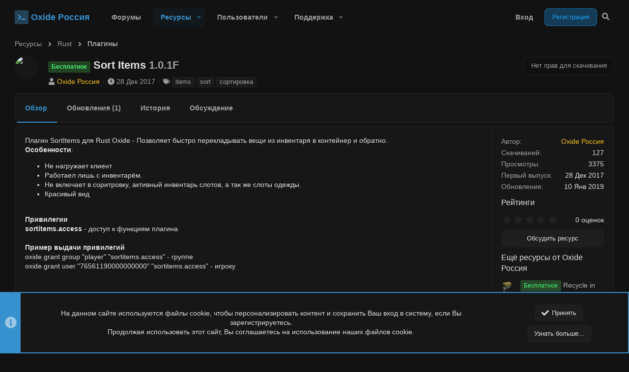

--- FILE ---
content_type: text/html; charset=utf-8
request_url: https://oxide-russia.ru/resources/368/
body_size: 28442
content:

	
	
	
	
	

	
		
				
			
		
	


<!DOCTYPE html>









	
























	



















	











	

































	



























	






	




































<html id="XF" lang="ru-RU" dir="LTR"
	  style="font-size: 62.5%;"
	  data-xf="2.3"
	  data-app="public"
	  
	
	  data-template="xfrm_resource_view"
	  data-container-key="xfrmCategory-37"
	  data-content-key="resource-368"
	  data-logged-in="false"
	  data-cookie-prefix="xf_"
	  data-csrf="1769515022,1b3410d20bf092f08dc93409ff310dc4"
	  class="has-no-js template-xfrm_resource_view  uix_hasBottomTabs  uix_hasCrumbs"
	  >
	<head>
		<meta charset="utf-8" />
		
		<meta name="apple-mobile-web-app-title" content="Oxide Россия">
		
		
		<meta name="apple-mobile-web-app-title" content="Oxide Россия">
		
		
		<meta http-equiv="X-UA-Compatible" content="IE=Edge" />
		<meta name="viewport" content="width=device-width, initial-scale=1, viewport-fit=cover">

		

		<title>Бесплатное - Sort Items | Oxide Россия – Бесплатные и приватные плагины Rust (Раст) для сервера и Oxide (uMod)!</title>
		<link rel="manifest" href="/webmanifest.php">
		
			<meta name="theme-color" content="#3691ce" />
		
		<meta name="apple-mobile-web-app-title" content="Oxide Россия">
		

		
			
		<meta name="description" content="Плагин SortItems для Rust Oxide - Позволяет быстро перекладывать вещи из инвентаря в контейнер и обратно.
Особенности:

Не нагружает клиент
Работаел лишь с..." />
		<meta property="og:description" content="Плагин SortItems для Rust Oxide - Позволяет быстро перекладывать вещи из инвентаря в контейнер и обратно.
Особенности:

Не нагружает клиент
Работаел лишь с инвентарём.
Не включает в соритровку, активный инвентарь слотов, а так же слоты одежды..." />
		<meta property="twitter:description" content="Плагин SortItems для Rust Oxide - Позволяет быстро перекладывать вещи из инвентаря в контейнер и обратно.
Особенности:

Не нагружает клиент
Работаел лишь с инвентарём.
Не включает в соритровку..." />
	
		
			<meta property="og:url" content="https://oxide-russia.ru/resources/368/" />
		
			<link rel="canonical" href="https://oxide-russia.ru/resources/368/" />
		

		
			
	
	
	<meta property="og:site_name" content="Oxide Россия – Бесплатные и приватные плагины Rust (Раст) для сервера и Oxide (uMod)!" />


		
		
			
	
	
	<meta property="og:type" content="website" />


		
		
			
	
	
	
		<meta property="og:title" content="Бесплатное - Sort Items" />
		<meta property="twitter:title" content="Бесплатное - Sort Items" />
	


		
		
		
		

		
	
	
	
	
	
		
	
	
	
	
	<link rel="stylesheet" href="/css.php?css=public%3Anormalize.css%2Cpublic%3Afa.css%2Cpublic%3Anormalize.css%2Cpublic%3Afa.css%2Cpublic%3Acore.less%2Cpublic%3Aapp.less&amp;s=126&amp;l=5&amp;d=1769238834&amp;k=55d2b15112fa1c71770f36101522d3e011067279" />
	
	

	
	
	
		
	

	<link rel="stylesheet" href="/css.php?css=public%3Aac_app.less%2Cpublic%3Alightbox.less%2Cpublic%3Anotices.less%2Cpublic%3Arating_stars.less%2Cpublic%3Astructured_list.less%2Cpublic%3Auix.less%2Cpublic%3Auix_socialMedia.less%2Cpublic%3Axfrm.less%2Cpublic%3Aextra.less&amp;s=126&amp;l=5&amp;d=1769238834&amp;k=1e670529db8323ab8cec7e9d03e7d30f061c9abe" />

	
	
		<script src="/js/xf/preamble.min.js?_v=c21ae26a"></script>
	
	
	<script src="/js/vendor/vendor-compiled.js?_v=c21ae26a" defer></script>
	<script src="/js/xf/core-compiled.js?_v=c21ae26a" defer></script>
	
	<script>
		XF.ready(() =>
		{
			XF.extendObject(true, XF.config, {
				// 

				dbtechSecurity: {
					excludeVideoCard: true,
					excludeFonts: true
				},
				userId: 0,
				enablePush: true,
				pushAppServerKey: 'BJ7KHtH1u9Hxc3tx6PP8pz6yEQWdBKWQJEeQQELkd0+DU4Xc5uSSmpmS1gEbxt1tbccc/qpLQhFwkyztp2q1UL8=',
				url: {
					fullBase: 'https://oxide-russia.ru/',
					basePath: '/',
					css: '/css.php?css=__SENTINEL__&s=126&l=5&d=1769238834',
					js: '/js/__SENTINEL__?_v=c21ae26a',
					icon: '/data/local/icons/__VARIANT__.svg?v=1769238842#__NAME__',
					iconInline: '/styles/fa/__VARIANT__/__NAME__.svg?v=5.15.3',
					keepAlive: '/login/keep-alive'
				},
				cookie: {
					path: '/',
					domain: '',
					prefix: 'xf_',
					secure: true,
					consentMode: 'simple',
					consented: ["optional","_third_party"]
				},
				cacheKey: 'f3ed7234243583f554e27d349fe769c5',
				csrf: '1769515022,1b3410d20bf092f08dc93409ff310dc4',
				js: {"\/js\/xf\/lightbox-compiled.js?_v=c21ae26a":true,"\/js\/TC\/ComponentLibrary\/pluralization.min.js?_v=c21ae26a":true,"\/js\/TC\/ComponentLibrary\/time.min.js?_v=c21ae26a":true,"\/js\/themehouse\/global\/20210125.min.js?_v=c21ae26a":true,"\/js\/themehouse\/acui\/index.min.js?_v=c21ae26a":true,"\/js\/themehouse\/acui\/vendor\/hover-intent\/hoverintent.min.js?_v=c21ae26a":true,"\/js\/DCom\/LiveContent\/4.4.1\/socket.io.min.js?_v=c21ae26a":true,"\/js\/DCom\/LiveContent\/socket-conv.min.js?_v=c21ae26a":true},
				fullJs: false,
				css: {"public:ac_app.less":true,"public:lightbox.less":true,"public:notices.less":true,"public:rating_stars.less":true,"public:structured_list.less":true,"public:uix.less":true,"public:uix_socialMedia.less":true,"public:xfrm.less":true,"public:extra.less":true},
				time: {
					now: 1769515022,
					today: 1769461200,
					todayDow: 2,
					tomorrow: 1769547600,
					yesterday: 1769374800,
					week: 1768942800,
					month: 1767214800,
					year: 1767214800
				},
				style: {
					light: '',
					dark: '',
					defaultColorScheme: 'dark'
				},
				borderSizeFeature: '2px',
				fontAwesomeWeight: 's',
				enableRtnProtect: true,
				
				enableFormSubmitSticky: true,
				imageOptimization: 'optimize',
				imageOptimizationQuality: 0.85,
				uploadMaxFilesize: 5368709120,
				uploadMaxWidth: 5000,
				uploadMaxHeight: 5000,
				allowedVideoExtensions: ["m4v","mov","mp4","mp4v","mpeg","mpg","ogv","webm"],
				allowedAudioExtensions: ["mp3","opus","ogg","wav"],
				shortcodeToEmoji: true,
				visitorCounts: {
					conversations_unread: '0',
					alerts_unviewed: '0',
					total_unread: '0',
					title_count: true,
					icon_indicator: true
				},
				jsMt: {"xf\/action.js":"e12b8540","xf\/embed.js":"5528e2cc","xf\/form.js":"610ab895","xf\/structure.js":"c05b3c5f","xf\/tooltip.js":"bb56e06e"},
				jsState: {},
				publicMetadataLogoUrl: '',
				publicPushBadgeUrl: 'https://oxide-russia.ru/styles/default/xenforo/bell.png'
			})

			XF.extendObject(XF.phrases, {
				// 
"svStandardLib_time.day": "{count} day",
"svStandardLib_time.days": "{count} дней",
"svStandardLib_time.hour": "{count} hour",
"svStandardLib_time.hours": "{count} часов",
"svStandardLib_time.minute": "{count} минут",
"svStandardLib_time.minutes": "{count} минут",
"svStandardLib_time.month": "{count} month",
"svStandardLib_time.months": "{count} месяцев",
"svStandardLib_time.second": "{count} second",
"svStandardLib_time.seconds": "{count} секунд",
"svStandardLib_time.week": "time.week",
"svStandardLib_time.weeks": "{count} недель",
"svStandardLib_time.year": "{count} year",
"svStandardLib_time.years": "{count} лет",
			tc_clib_time_x_years: "{plural\n    number=\"{years}\"\n    one=\"#n year\"\n    other=\"#n years\"\n}",
			tc_clib_time_x_years_fallback: "{years} years",
			tc_clib_time_x_months: "{plural\n    number=\"{months}\"\n    one=\"#n month\"\n    other=\"#n months\"\n}",
			tc_clib_time_x_months_fallback: "{months} months",
			tc_clib_time_x_days: "{plural\n    number=\"{days}\"\n    one=\"#n day\"\n    other=\"#n days\"\n}",
			tc_clib_time_x_days_fallback: "{days} days",
			tc_clib_time_x_hours: "{plural\n    number=\"{hours}\"\n    one=\"#n hour\"\n    other=\"#n hours\"\n}",
			tc_clib_time_x_hours_fallback: "{hours} hours",
			tc_clib_time_x_minutes: "{plural\n    number=\"{minutes}\"\n    one=\"#n minute\"\n    other=\"#n minutes\"\n}",
			tc_clib_time_x_minutes_fallback: "{minutes} minutes",
			tc_clib_time_x_seconds: "{plural\n    number=\"{seconds}\"\n    one=\"#n second\"\n    other=\"#n seconds\"\n}",
			tc_clib_time_x_seconds_fallback: "{seconds} seconds",
			tc_clib_x_ago: "{time} ago",

ozzmodz_rules_rule_link_copied_to_clipboard: "Ссылка на правило скопирована в буфер обмена.",
				date_x_at_time_y:     "{date} в {time}",
				day_x_at_time_y:      "{day} в {time}",
				yesterday_at_x:       "Вчера в {time}",
				x_minutes_ago:        "{minutes} мин. назад",
				one_minute_ago:       "1 минуту назад",
				a_moment_ago:         "Только что",
				today_at_x:           "Сегодня в {time}",
				in_a_moment:          "В настоящее время",
				in_a_minute:          "Менее минуты назад",
				in_x_minutes:         "Через {minutes} мин.",
				later_today_at_x:     "Сегодня в {time}",
				tomorrow_at_x:        "Завтра в {time}",
				short_date_x_minutes: "{minutes}m",
				short_date_x_hours:   "{hours}h",
				short_date_x_days:    "{days}d",

				day0: "Воскресенье",
				day1: "Понедельник",
				day2: "Вторник",
				day3: "Среда",
				day4: "Четверг",
				day5: "Пятница",
				day6: "Суббота",

				dayShort0: "Вос",
				dayShort1: "Пон",
				dayShort2: "Вто",
				dayShort3: "Сре",
				dayShort4: "Чет",
				dayShort5: "Пят",
				dayShort6: "Суб",

				month0: "Январь",
				month1: "Февраль",
				month2: "Март",
				month3: "Апрель",
				month4: "Май",
				month5: "Июнь",
				month6: "Июль",
				month7: "Август",
				month8: "Сентябрь",
				month9: "Октябрь",
				month10: "Ноябрь",
				month11: "Декабрь",

				active_user_changed_reload_page: "Ваша сессия истекла. Перезагрузите страницу.",
				server_did_not_respond_in_time_try_again: "Сервер не ответил вовремя. Пожалуйста, попробуйте снова.",
				oops_we_ran_into_some_problems: "Упс! Мы столкнулись с некоторыми проблемами.",
				oops_we_ran_into_some_problems_more_details_console: "Упс! Мы столкнулись с некоторыми проблемами. Пожалуйста, попробуйте позже. Более детальную информацию об ошибке Вы можете посмотреть в консоли браузера.",
				file_too_large_to_upload: "Файл слишком большой для загрузки.",
				uploaded_file_is_too_large_for_server_to_process: "Загруженный файл слишком большой для обработки сервером.",
				files_being_uploaded_are_you_sure: "Файлы все ещё загружаются. Вы действительно хотите отправить эту форму?",
				attach: "Прикрепить файлы",
				rich_text_box: "Текстовое поле с поддержкой форматирования",
				close: "Закрыть",
				link_copied_to_clipboard: "Ссылка скопирована в буфер обмена.",
				text_copied_to_clipboard: "Скопировано",
				loading: "Загрузка...",
				you_have_exceeded_maximum_number_of_selectable_items: "Вы превысили максимальное количество выбираемых элементов.",

				processing: "Обработка",
				'processing...': "Обработка...",

				showing_x_of_y_items: "Показано {count} из {total} элементов",
				showing_all_items: "Показаны все элементы",
				no_items_to_display: "Нет элементов для отображения",

				number_button_up: "Увеличить",
				number_button_down: "Уменьшить",

				push_enable_notification_title: "Push-уведомления для сайта Oxide Россия – Бесплатные и приватные плагины Rust (Раст) для сервера и Oxide (uMod)! успешно активированы",
				push_enable_notification_body: "Спасибо за активацию push-уведомлений!",

				pull_down_to_refresh: "Потяните вниз для обновления",
				release_to_refresh: "Отпустите для обновления",
				refreshing: "Обновить..."
			})
		})
	</script>
	
	
	<script src="/js/xf/lightbox-compiled.js?_v=c21ae26a" defer></script>
<script src="/js/TC/ComponentLibrary/pluralization.min.js?_v=c21ae26a" defer></script>
<script src="/js/TC/ComponentLibrary/time.min.js?_v=c21ae26a" defer></script>
<script src="/js/themehouse/global/20210125.min.js?_v=c21ae26a" defer></script>
<script src="/js/themehouse/acui/index.min.js?_v=c21ae26a" defer></script>
<script src="/js/themehouse/acui/vendor/hover-intent/hoverintent.min.js?_v=c21ae26a" defer></script>
<script src="/js/DCom/LiveContent/4.4.1/socket.io.min.js?_v=c21ae26a" defer></script>
<script src="/js/DCom/LiveContent/socket-conv.min.js?_v=c21ae26a" defer></script>
<script>
XF.ready(() =>
{

			XF.LazyHandlerLoader.register('TC/ComponentLibrary/form.js', 'tc-asset-upload');
			XF.LazyHandlerLoader.register('TC/ComponentLibrary/form.js', 'tc-reset-input');
		
})
</script>
<script>
XF.ready(() =>
{

	// detect android device. Added to fix the dark pixel bug https://github.com/Audentio/xf2theme-issues/issues/1055

	var ua = navigator.userAgent.toLowerCase();
	var isAndroid = ua.indexOf("android") > -1; //&& ua.indexOf("mobile");

	if(isAndroid) {
	document.querySelector("html").classList.add("device--isAndroid");
	}	

})
</script>
<script>
XF.ready(() =>
{

			var threadSelector = document.querySelector('.structItem--thread') !== null;
			
			if (threadSelector) {
				document.querySelector('.structItem--thread').addEventListener('click', (e) => {
					var target = e.target;
					var skip = ['a', 'i', 'input', 'label'];
					if (target && skip.indexOf(target.tagName.toLowerCase()) === -1) {
						var href = this.querySelector('.structItem-title').getAttribute('uix-href');
						if (e.metaKey || e.cmdKey) {
							e.preventDefault();
							window.open(href, '_blank');
						} else {
							window.location = href;
						}
					}
				});
			}
	
})
</script>
<script>
XF.ready(() =>
{

		
			var sidebar = document.querySelector('.p-body-sidebar');
			var backdrop = document.querySelector('.p-body-sidebar [data-ocm-class="offCanvasMenu-backdrop"]');
		
			var hasSidebar = document.querySelector('.p-body-sidebar') !== null;
			var hasBackdrop = document.querySelector('.p-body-sidebar [data-ocm-class="offCanvasMenu-backdrop"]') !== null;
			var sidebarTrigger = document.querySelector('.uix_sidebarCanvasTrigger') !== null;
			var sidebarInner = document.querySelector('.uix_sidebarCanvasTrigger') !== null;
			
			if (sidebarTrigger) {
				document.querySelector('.uix_sidebarCanvasTrigger').addEventListener("click", (e) => {
					e.preventDefault();

					sidebar.style.display = "block";;
					window.setTimeout(function() {
						sidebar.classList.add('offCanvasMenu');
						sidebar.classList.add('offCanvasMenu--blocks');
						sidebar.classList.add('is-active');
						sidebar.classList.add('is-transitioning');
						document.querySelector('body').classList.add('sideNav--open');
					}, 50);
		
					if (hasSidebar) {
						window.setTimeout(function() {
							sidebar.classList.remove('is-transitioning');
						}, 250);
					}
		
					if (sidebarInner) {
						document.querySelector('.uix_sidebarInner').classList.add('offCanvasMenu-content');
						backdrop.classList.add('offCanvasMenu-backdrop');
						document.querySelector('body').classList.add('is-modalOpen');
					}
				})
			}
			if (hasBackdrop) {
				backdrop.addEventListener("click", (e) => {
					sidebar.classList.add('is-transitioning');
					sidebar.classList.remove('is-active');

					window.setTimeout(function() {
						sidebar.classList.remove('offCanvasMenu');
						sidebar.classList.remove('offCanvasMenu--blocks');
						sidebar.classList.remove('is-transitioning');
						document.querySelector('.uix_sidebarInner').classList.remove('offCanvasMenu-content');
						backdrop.classList.remove('offCanvasMenu-backdrop');
						document.querySelector('body').classList.remove('is-modalOpen');
						sidebar.style.display="";
					}, 250);
				});
			}
		
	
})
</script>
<script>
XF.ready(() =>
{

	/****** OFF CANVAS ******/

    var panels = {
        navigation: {
            position: 1,
        },
        account: {
            position: 2,
        },
        inbox: {
            position: 3,
        },
        alerts: {
            position: 4,
        },
    };

    var tabsContainer = document.querySelector(".sidePanel__tabs");

    var activeTab = "navigation";

    var activeTabPosition = panels[activeTab].position;

    function generateDirections() {
        var tabPanels = document.querySelectorAll(".sidePanel__tabPanel");
        tabPanels.forEach(function (tabPanel) {
            var tabPosition = tabPanel.getAttribute("data-content");
            var activeTabPosition = panels[activeTab].position;

            if (tabPosition != activeTab) {
                if (panels[tabPosition].position < activeTabPosition) {
                    tabPanel.classList.add("is-left");
                }

                if (panels[tabPosition].position > activeTabPosition) {
                    tabPanel.classList.add("is-right");
                }
            }
        });
    }

    generateDirections();

	if (tabsContainer) {
		var sidePanelTabs = tabsContainer.querySelectorAll(".sidePanel__tab");
	}
	
	if (sidePanelTabs && sidePanelTabs.length > 0) {
		sidePanelTabs.forEach(function (tab) {
			tab.addEventListener("click", function () {
				sidePanelTabs.forEach(function (tab) {
					tab.classList.remove("sidePanel__tab--active");
				});
				this.classList.add("sidePanel__tab--active");

				activeTab = this.getAttribute("data-attr");

				var tabPanels = document.querySelectorAll(".sidePanel__tabPanel");
				tabPanels.forEach(function (tabPanel) {
					tabPanel.classList.remove("is-active");
				});

				var activeTabPanel = document.querySelector(
					'.sidePanel__tabPanel[data-content="' + activeTab + '"]'
				);
				activeTabPanel.classList.add("is-active");

				var tabPanels = document.querySelectorAll(".sidePanel__tabPanel");
				tabPanels.forEach(function (tabPanel) {
					tabPanel.classList.remove("is-left", "is-right");
				});

				generateDirections();
			});
		});
	}
	
})
</script>
<script>
XF.ready(() =>
{


	/******** extra info post toggle ***********/
	
    XF.thThreadsUserExtraTrigger = {
        eventNameSpace: 'XFthThreadsUserExtraTrigger',

        init: function(e) {},

        click: function(e) {
            var target = e.target;
            var parent = target.closest('.message-user');
            var triggerContainer = target.parentElement.closest('.thThreads__userExtra--toggle');
            var container = triggerContainer.previousElementSibling;
            var child = container.querySelector('.message-userExtras');
            var eleHeight = child.offsetHeight;

            if (parent.classList.contains('userExtra--expand')) {
                container.style.height = eleHeight + 'px';
                parent.classList.toggle('userExtra--expand');
                setTimeout(function() {
                    container.style.height = '0';
                    setTimeout(function() {
                        container.style.height = '';
                    }, 200);
                }, 17);
            } else {
                container.style.height = eleHeight + 'px';
                setTimeout(function() {
                    parent.classList.toggle('userExtra--expand');
                    container.style.height = '';
                }, 200);
            }
        }
    };

    document.body.addEventListener('click', function(event) {
        var target = event.target;
        if (target.matches('.thThreads__userExtra--trigger')) {
            XF.thThreadsUserExtraTrigger.click(event);
        }
    });
	
	
})
</script>
<script>
XF.ready(() =>
{


	/******** Backstretch images ***********/

		


})
</script>
<script>
XF.ready(() =>
{


	// sidenav canvas blur fix

    document.querySelectorAll('.p-body-sideNavTrigger .button').forEach(function (button) {
        button.addEventListener('click', function () {
            document.body.classList.add('sideNav--open');
        });
    });

    document.querySelectorAll("[data-ocm-class='offCanvasMenu-backdrop']").forEach(function (backdrop) {
        backdrop.addEventListener('click', function () {
            document.body.classList.remove('sideNav--open');
        });
    });

    document.addEventListener('editor:start', function (event) {
        if (typeof event !== 'undefined' && typeof event.target !== 'undefined') {
            var ele = event.target;
            if (event?.target) {
				var ele = event.target;
				if (!ele.classList==undefined) {
					if (ele.classList.contains('js-editor')) {
						var wrapper = ele.closest('.message-editorWrapper');
						if (wrapper) {
							setTimeout(function () {
								var innerEle = wrapper.querySelector('.fr-element');
								if (innerEle) {
									innerEle.addEventListener('focus', function (e) {
										document.documentElement.classList.add('uix_editor--focused');
									});
									innerEle.addEventListener('blur', function (e) {
										document.documentElement.classList.remove('uix_editor--focused');
									});
								}
							}, 0);
						}
					}
				}
			}
        }
    });

})
</script>
<script>
XF.ready(() =>
{

	// off canvas menu closer keyboard shortcut
    document.body.addEventListener('keyup', function (e) {
        switch (e.key) {
            case 'Escape':
                var offCanvasMenu = document.querySelector('.offCanvasMenu.is-active');
                if (offCanvasMenu) {
                    var backdrop = offCanvasMenu.querySelector('.offCanvasMenu-backdrop');
                    if (backdrop) {
                        backdrop.click();
                    }
                }
                return;
        }
    });
	
})
</script>
<script>
XF.ready(() =>
{

    let uixMegaHovered = false;
    const navEls = document.querySelectorAll('.uix-navEl--hasMegaMenu');
    const pNav = document.querySelector('.p-nav');
    let menu;

    function handleMouseOver() {
        if (uixMegaHovered) {
            menu = this.getAttribute('data-nav-id');
            pNav.classList.add('uix_showMegaMenu');

            document.querySelectorAll('.uix_megaMenu__content').forEach(function (content) {
                content.classList.remove('uix_megaMenu__content--active');
            });

            document
                .querySelector('.uix_megaMenu__content--' + menu)
                .classList.add('uix_megaMenu__content--active');
        }
    }

    function handleMouseEnter() {
        uixMegaHovered = true;
    }

    function handleMouseLeave() {
        pNav.classList.remove('uix_showMegaMenu');
        uixMegaHovered = false;
    }

    navEls.forEach(function (navEl) {
        navEl.addEventListener('mouseover', handleMouseOver);
    });

    pNav.addEventListener('mouseenter', handleMouseEnter);
    pNav.addEventListener('mouseleave', handleMouseLeave);
	
})
</script>
<script>
XF.ready(() =>
{

/******** signature collapse toggle ***********/
  setTimeout(function() {
    var maxHeight = 100;

    var signatures = document.querySelectorAll('.message-signature');

    signatures.forEach(function(signature) {
      var wrapper = signature.querySelector('.bbWrapper');
      if (wrapper) {
        var height = wrapper.clientHeight;
        if (height > maxHeight) {
          signature.classList.add('message-signature--expandable');
        }
      }
    });

    /*** expand function ***/
    function expand(container, canClose) {
      var inner = container.querySelector('.bbWrapper');
      var eleHeight = inner ? inner.clientHeight : 0;
      var isExpanded = container.classList.contains('message-signature--expanded');

      if (isExpanded) {
        if (canClose) {
          container.style.height = eleHeight + 'px';
          container.classList.remove('message-signature--expanded');
          setTimeout(function() {
            container.style.height = maxHeight + 'px';
            setTimeout(function() {
              container.style.height = '';
            }, 200);
          }, 17);
        }
      } else {
        container.style.height = eleHeight + 'px';
        setTimeout(function() {
          container.classList.add('message-signature--expanded');
          container.style.height = '';
        }, 200);
      }
    }

    var hash = window.location.hash;
    if (hash && hash.indexOf('#') === 0) {
      var replacedHash = hash.replace('#', '');
      var ele = document.getElementById(replacedHash);
      if (ele) {
        ele.scrollIntoView();
      }
    }

    /*** handle hover ***/
    

    /*** handle click ***/
    var signatureExpandButtons = document.querySelectorAll('.uix_signatureExpand');

    signatureExpandButtons.forEach(function(button) {
      button.addEventListener('click', function() {
        var container = button.closest('.message-signature');
        expand(container, true);
      });
    });
  }, 0);
		
})
</script>
<script>
XF.ready(() =>
{

		var lazyloadImages;    

		if ("IntersectionObserver" in window) {
		lazyloadImages = document.querySelectorAll(".lazy");
		var imageObserver = new IntersectionObserver(function(entries, observer) {
		entries.forEach(function(entry) {
		if (entry.isIntersecting) {
		var image = entry.target;
		image.src = image.dataset.src;
		image.classList.remove("lazy");
		imageObserver.unobserve(image);
		}
		});
		});

		lazyloadImages.forEach(function(image) {
		imageObserver.observe(image);
		});
		document.addEventListener('xf:reinit', function() {
			document.querySelectorAll(".lazy").forEach(function(image) {
				imageObserver.observe(image);
			});
		});
		} else {  
		var lazyloadThrottleTimeout;
		lazyloadImages = document.querySelectorAll(".lazy");

		function lazyload () {
		if(lazyloadThrottleTimeout) {
		clearTimeout(lazyloadThrottleTimeout);
		}    

		lazyloadThrottleTimeout = setTimeout(function() {
		var scrollTop = window.pageYOffset;
		lazyloadImages.forEach(function(img) {
		if(img.offsetTop < (window.innerHeight + scrollTop)) {
											  img.src = img.dataset.src;
											  img.classList.remove('lazy');
											  }
											  });
											  if(lazyloadImages.length == 0) { 
											  document.removeEventListener("scroll", lazyload);
											  window.removeEventListener("resize", lazyload);
											  window.removeEventListener("orientationChange", lazyload);
											  }
											  }, 20);
											  }

											  document.addEventListener("scroll", lazyload);
											  window.addEventListener("resize", lazyload);
											  window.addEventListener("orientationChange", lazyload);
											  }
											  
})
</script>
<script>
XF.ready(() =>
{

	var menuActive = false;
	var closeTrigger = 'a[data-xf-click="menu"]';
	var menuId = '';
	var navElements = document.querySelectorAll('.p-navEl');

	var simulateClick = function(elem) {
		// Create our event (with options)
		var evt = new MouseEvent('click', {
			bubbles: true,
			cancelable: true,
			view: window
		});
		// If cancelled, don't dispatch our event
		var canceled = !elem.dispatchEvent(evt);
	};

	var opts = {
		timeout: 200
	};

	navElements.forEach((el, i) => {
		hoverintent(el, function() {
			//Hover in
	
			if (!menuActive) {
				simulateClick(this.querySelector(closeTrigger));
			}
	
			menuActive = true;
			menuId = this.querySelector(closeTrigger).getAttribute('aria-controls');
			this.querySelector(closeTrigger).focus();
		}, function() {
			//Hover out
	
			function closeMenu(menuId) {
				document.addEventListener("mousemove", function () {
					if (!$('#' + menuId + ':hover').length && !$('a[aria-controls="' + menuId + '"]:hover').length) {
						simulateClick(this.querySelector('a.is-menuOpen[aria-controls="' + menuId + '"]'));
						menuActive = false;
						menuId = '';
						document.removeEventListener('mousemove');
					}
				});
			}
			closeMenu.bind(this, menuId)();
		}).options(opts);
	});
		
})
</script>
<script>
XF.ready(() =>
{

			setTimeout(function() {
				var doc = document.querySelector('html');
				editor = XF.getEditorInContainer(doc);
				if (!!editor && !!editor.ed) {
					editor.ed.events.on('focus', function() {
						if (document.querySelector('.uix_fabBar')) {
							var fabBar = document.querySelector('.uix_fabBar');
							fabBar.style.display = 'none';
						}
						
					});
					editor.ed.events.on('blur', function() {
						if (document.querySelector('.uix_fabBar')) {
							var fabBar = document.querySelector('.uix_fabBar');
							fabBar.style.display = '';
						}
					});
				}
			}, 100);
	
})
</script>
<script>
XF.ready(() =>
{

document.addEventListener('ajax:complete', function(e) {
		
	if (typeof e.detail == 'undefined') {
		return;
		}
    var xhr = e.detail[0];
    var status = e.detail[1];

    var data = xhr.responseJSON;
    if (!data) {
        return;
    }
    if (data.visitor) {
        var totalUnreadBadge = document.querySelector('.js-uix_badge--totalUnread');
        if (totalUnreadBadge) {
            totalUnreadBadge.dataset.badge = data.visitor.total_unread;
        }
    }
});
	
})
</script>
<script>
XF.ready(() =>
{

	// add items to action bar overflow menu for messages
XF.MenuBuilder.actionBarNew = function(menu, target, handler) {
  var menuTarget = menu.querySelectorAll('.js-menuBuilderTarget')[0];
  var targetClosest = target.closest('.message-main');
  var actionBarSetInternal = targetClosest.querySelectorAll('.actionBar-set--internal')[0];
  var actionBarActions = actionBarSetInternal.querySelectorAll('.actionBar-action--menuItem');
  
  actionBarActions.forEach(function(item) {
    var clonedItem = item.cloneNode(true);
    clonedItem.classList.remove();
    clonedItem.classList.add('menu-linkRow');
    menuTarget.appendChild(clonedItem);
  });
  XF.activate(menuTarget);
};

// set profile post comments to open in an overlay
document.addEventListener('DOMContentLoaded', function() {
  var commentsTriggers = document.querySelectorAll('.uix_commentsTrigger');

  commentsTriggers.forEach(function(trigger) {
    trigger.addEventListener('click', function() {
      document.addEventListener('ajax-submit:response', function(e) {
        var data = e.detail.data;
        if (data && data.html) {
          XF.Message.insertMessages(data.html, document.querySelector('.overlay .js-replyNewMessageContainer'), true, function(messages){});
        }
      });

      var overlayContent = this.closest('.message-main').querySelector('.uix_commentsContainer').cloneNode(true);

      var overlayHtml = XF.getOverlayHtml({
        title: XF.phrase('Comments'),
        dismissible: true,
        html: overlayContent
      });
      var xfOverlay = new XF.Overlay(overlayHtml, {
        backdropClose: true,
        keyboard: true
      });
      xfOverlay.show();
      return xfOverlay;
    });
  });

  var commentLightboxActions = document.querySelectorAll('.actionBar-action--commentLightbox');
  var lightboxTrigger = document.querySelectorAll('.js-uix_lightboxTrigger');
  var togglePageWidthTrigger = document.querySelectorAll('.js-uix_togglePageWidth');
  var sidebarTriggerComponent = document.querySelectorAll('.uix_sidebarTrigger__component');
  var feedSelectMenuTab = document.querySelectorAll('.js-feedSelectMenu .js-tab');

  commentLightboxActions.forEach(function(action) {
    action.addEventListener('click', function(e) {
      e.preventDefault();
      th_xfmgCommentClick = true;
      this.closest('.ac_mediaItem').querySelector('.contentRow-title a').click();
    });
  });

  lightboxTrigger.forEach(function(trigger) {
    trigger.addEventListener('click', function(e) {
      e.preventDefault();
      this.closest('.ac_mediaItem').querySelector('.ac_mediaClickTarget a').click();
    });
  });
	
  

  sidebarTriggerComponent.forEach(function(component) {
    component.addEventListener('click', XF.MenuWatcher.closeAll);
  });

  feedSelectMenuTab.forEach(function(tab) {
    tab.addEventListener('click', XF.MenuWatcher.closeAll);
  });
});
	
function handleTogglePageWidthClick() {
	var ele = document.querySelector('#uix_widthToggle--trigger');
	
	if (ele) {
	ele.click();
	}
	
  }

document.addEventListener('click', function(event) {
    if (event.target.matches('.js-uix_togglePageWidth')) {
        handleTogglePageWidthClick();
    }
});
	
	

})
</script>

	
	

	
		
	

	
	

	



<script src="/js/themehouse/acui/defer.min.js?_v=c21ae26a" defer></script>


	
<script src="/js/themehouse/acui/deferFab.min.js?_v=c21ae26a" defer></script>


	
<script src="/js/themehouse/acui/deferNodesCollapse.min.js?_v=c21ae26a" defer></script>






	



	



	
	
	
	

	

	

	
		
	


	
		

	

		

	

	

	
	
	
	
	
	


		
			<link rel="icon" type="image/png" href="https://oxide-russia.ru/styles/oxideru/images/favicon.png" sizes="32x32" />
		
		
		

		

		

	</head>

	<body data-template="xfrm_resource_view">
		<style>
	.p-pageWrapper .p-navSticky {
		top: 0 !important;
	}

	

	
	

	
	
	
		
			
			
				
			
		
	

	

	
		
	

		
		
		.uix_mainTabBar {top: 70px !important;}
		.uix_stickyBodyElement:not(.offCanvasMenu) {
			top: 80px !important;
			min-height: calc(100vh - 80px) !important;
		}
		.uix_sidebarInner .uix_sidebar--scroller {margin-top: 80px;}
		.uix_sidebarInner {margin-top: -80px;}
		.p-body-sideNavInner .uix_sidebar--scroller {margin-top: 80px;}
		.p-body-sideNavInner {margin-top: -80px;}
		.uix_stickyCategoryStrips {top: 80px !important;}
		#XF .u-anchorTarget {
			height: 80px;
			margin-top: -80px;
		}
	
		

		
			@media (max-width: $uix_sidebarBreakpoint) {
		
				.p-sectionLinks {display: none;}

				

				.uix_mainTabBar {top: 70px !important;}
				.uix_stickyBodyElement:not(.offCanvasMenu) {
					top: 80px !important;
					min-height: calc(100vh - 80px) !important;
				}
				.uix_sidebarInner .uix_sidebar--scroller {margin-top: 80px;}
				.uix_sidebarInner {margin-top: -80px;}
				.p-body-sideNavInner .uix_sidebar--scroller {margin-top: 80px;}
				.p-body-sideNavInner {margin-top: -80px;}
				.uix_stickyCategoryStrips {top: 80px !important;}
				#XF .u-anchorTarget {
					height: 80px;
					margin-top: -80px;
				}

				
		
			}
		
	

	.uix_sidebarNav .uix_sidebar--scroller {max-height: calc(100vh - 80px);}
	
	
</style>
		<div id="jumpToTop"></div>

		

		<div class="uix_pageWrapper--fixed">
			<div class="p-pageWrapper" id="top">

				
					
	
	



					

					

					
						
						
							<header class="p-header" id="header">
								<div class="p-header-inner">
									
						
							<div class="p-header-content">
								
									
										
	
	<div class="p-header-logo p-header-logo--image">
		<a class="uix_logo" href="/">
			
				<div class="uix_logo--text"><i class="fa--xf fas fa-terminal uix_logoIcon "><svg xmlns="http://www.w3.org/2000/svg" role="img" aria-hidden="true" ><use href="/data/local/icons/solid.svg?v=1769238842#terminal"></use></svg></i>Oxide Россия</div>
			
		</a>
		
	</div>


									

									
										<div class="p-nav-opposite">
											
												
		
			
				
				
					<div class="p-navgroup p-discovery">
						
							
	

							
	
		
		
			<div class="uix_searchBar">
				<div class="uix_searchBarInner">
					<form action="/search/search" method="post" class="uix_searchForm" data-xf-init="quick-search ">
						<a class="uix_search--close">
							<i class="fa--xf fas fa-window-close "><svg xmlns="http://www.w3.org/2000/svg" role="img" aria-hidden="true" ><use href="/data/local/icons/solid.svg?v=1769238842#window-close"></use></svg></i>
						</a>
						<input type="text" class="input js-uix_syncValue uix_searchInput uix_searchDropdown__trigger" data-xf-init="search-auto-complete" autocomplete="off" data-uixsync="search" name="keywords" data-acurl="/search/auto-complete" placeholder="Поиск..." aria-label="Поиск" data-menu-autofocus="true" />
						<a href="/search/"
						   class="uix_search--settings u-ripple"
						   data-xf-key="/"
						   aria-label="Поиск"
						   aria-expanded="false"
						   aria-haspopup="true"
						   title="Поиск">
							<i class="fa--xf fas fa-cog "><svg xmlns="http://www.w3.org/2000/svg" role="img" aria-hidden="true" ><use href="/data/local/icons/solid.svg?v=1769238842#cog"></use></svg></i>
						</a>
						<span class="uix_search--submit uix_searchIcon">
							<i class="fa--xf fas fa-search "><svg xmlns="http://www.w3.org/2000/svg" role="img" aria-hidden="true" ><use href="/data/local/icons/solid.svg?v=1769238842#search"></use></svg></i>
						</span>
						<input type="hidden" name="_xfToken" value="1769515022,1b3410d20bf092f08dc93409ff310dc4" />
					</form>
				</div>

				
					<a class="uix_searchIconTrigger p-navgroup-link p-navgroup-link--iconic p-navgroup-link--search u-ripple"
					   aria-label="Поиск"
					   aria-expanded="false"
					   aria-haspopup="true"
					   title="Поиск">
						<i aria-hidden="true"></i>
					</a>
				

				
					<a href="/search/"
					   class="p-navgroup-link p-navgroup-link--iconic p-navgroup-link--search u-ripple js-uix_minimalSearch__target"
					   data-xf-click="menu"
					   aria-label="Поиск"
					   aria-expanded="false"
					   aria-haspopup="true"
					   title="Поиск">
						<i aria-hidden="true"></i>
					</a>
				

				<div class="menu menu--structural menu--wide" data-menu="menu" aria-hidden="true">
					<form action="/search/search" method="post"
						  class="menu-content"
						  data-xf-init="quick-search ">
						<h3 class="menu-header">Поиск</h3>
						
						<div class="menu-row">
							
								<div class="inputGroup inputGroup--joined">
									<input type="text" class="input js-uix_syncValue" data-xf-init="search-auto-complete" name="keywords" data-acurl="/search/auto-complete" data-autocomplete-filter="[]" data-constraints-selector="#_xfUid-sv_ess_search_constraints-1769515022" data-uixsync="search" placeholder="Поиск..." aria-label="Поиск" data-menu-autofocus="true" />
									


	



			<select name="constraints" class="js-quickSearch-constraint input" id="_xfUid-sv_ess_search_constraints-1769515022" aria-label="Search within">
				<option value="">Везде</option>
<option value="{&quot;search_type&quot;:&quot;resource&quot;}">Ресурсы</option>
<option value="{&quot;search_type&quot;:&quot;resource&quot;,&quot;c&quot;:{&quot;categories&quot;:[37],&quot;child_categories&quot;:1}}" selected="selected">Эта категория</option>

			</select>
		
								</div>
								
						</div>


	

						
						<div class="menu-row">
							<label class="iconic"><input type="checkbox"  name="c[title_only]" value="1" /><i aria-hidden="true"></i><span class="iconic-label">Искать только в заголовках

										
											<span tabindex="0" role="button"
												  data-xf-init="tooltip" data-trigger="hover focus click" title="Поиск по тегам также будет осуществляться в контенте, где теги поддерживаются">

												<i class="fa--xf far fa-question-circle  u-muted u-smaller"><svg xmlns="http://www.w3.org/2000/svg" role="img" ><title>Примечание</title><use href="/data/local/icons/regular.svg?v=1769238842#question-circle"></use></svg></i>
											</span></span></label>

						</div>
						
						<div class="menu-row">
							<div class="inputGroup">
								<span class="inputGroup-text" id="ctrl_search_menu_by_member">От:</span>
								<input type="text" class="input" name="c[users]" data-xf-init="auto-complete" placeholder="Пользователь" aria-labelledby="ctrl_search_menu_by_member" />
							</div>
						</div>
						<div class="menu-footer">
							<span class="menu-footer-controls">
								<button type="submit" class="button button--icon button--icon--search button--primary"><i class="fa--xf fas fa-search "><svg xmlns="http://www.w3.org/2000/svg" role="img" aria-hidden="true" ><use href="/data/local/icons/solid.svg?v=1769238842#search"></use></svg></i><span class="button-text">Поиск</span></button>
								<button type="submit" class="button " name="from_search_menu"><span class="button-text">Расширенный поиск...</span></button>
							</span>
						</div>

						<input type="hidden" name="_xfToken" value="1769515022,1b3410d20bf092f08dc93409ff310dc4" />
					</form>
				</div>


				<div class="menu menu--structural menu--wide uix_searchDropdown__menu" aria-hidden="true">
					<form action="/search/search" method="post"
						  class="menu-content"
						  data-xf-init="quick-search ">
						
						
							<div class="menu-row">

								<div class="inputGroup">
									<input name="keywords"
										   class="js-uix_syncValue"
										   data-uixsync="search"
										   placeholder="Поиск..."
										   aria-label="Поиск"
										   type="hidden" />
									


	



			<select name="constraints" class="js-quickSearch-constraint input" id="_xfUid-sv_ess_search_constraints-1769515022" aria-label="Search within">
				<option value="">Везде</option>
<option value="{&quot;search_type&quot;:&quot;resource&quot;}">Ресурсы</option>
<option value="{&quot;search_type&quot;:&quot;resource&quot;,&quot;c&quot;:{&quot;categories&quot;:[37],&quot;child_categories&quot;:1}}" selected="selected">Эта категория</option>

			</select>
		
								</div>
							</div>
							


	

						
						<div class="menu-row">
							<label class="iconic"><input type="checkbox"  name="c[title_only]" value="1" /><i aria-hidden="true"></i><span class="iconic-label">Искать только в заголовках

										
											<span tabindex="0" role="button"
												  data-xf-init="tooltip" data-trigger="hover focus click" title="Поиск по тегам также будет осуществляться в контенте, где теги поддерживаются">

												<i class="fa--xf far fa-question-circle  u-muted u-smaller"><svg xmlns="http://www.w3.org/2000/svg" role="img" aria-hidden="true" ><use href="/data/local/icons/regular.svg?v=1769238842#question-circle"></use></svg></i>
											</span></span></label>

						</div>
						
						<div class="menu-row">
							<div class="inputGroup">
								<span class="inputGroup-text">От:</span>
								<input class="input" name="c[users]" data-xf-init="auto-complete" placeholder="Пользователь" />
							</div>
						</div>
						<div class="menu-footer">
							<span class="menu-footer-controls">
								<button type="submit" class="button button--icon button--icon--search button--primary"><i class="fa--xf fas fa-search "><svg xmlns="http://www.w3.org/2000/svg" role="img" aria-hidden="true" ><use href="/data/local/icons/solid.svg?v=1769238842#search"></use></svg></i><span class="button-text">Поиск</span></button>
								<a href="/search/" class="button " rel="nofollow"><span class="button-text">Дополнительно...</span></a>
							</span>
						</div>

						<input type="hidden" name="_xfToken" value="1769515022,1b3410d20bf092f08dc93409ff310dc4" />
					</form>
				</div>
			</div>
		
	
	

						
					</div>
				
				
	
		
	
<ul class="uix_socialMedia">
	
	
	
	
	
	
	
	
	
	
	
	
	
	
	
</ul>

	

			
		
	
											
										</div>
									
								
							</div>
						
					
								</div>
							</header>
						
					
					

					
					
					

					
						<div class="p-navSticky p-navSticky--all " data-top-offset-breakpoints="
						[
							{
								&quot;breakpoint&quot;: &quot;0&quot;,
								&quot;offset&quot;: &quot;0&quot;
							}
							
							
						]
					" data-xf-init="sticky-header">
							
						<nav class="p-nav">
							<div class="p-nav-inner">
								
									
									
										
									
									<button type="button" class="button button--plain p-nav-menuTrigger  badgeContainer" data-badge="0" data-xf-click="off-canvas" data-menu=".js-headerOffCanvasMenu" role="button" tabindex="0" aria-label="Меню"><span class="button-text">
										<i aria-hidden="true"></i>
									</span></button>
									
								

								
	
	<div class="p-header-logo p-header-logo--image">
		<a class="uix_logo" href="/">
			
				<div class="uix_logo--text"><i class="fa--xf fas fa-terminal uix_logoIcon "><svg xmlns="http://www.w3.org/2000/svg" role="img" aria-hidden="true" ><use href="/data/local/icons/solid.svg?v=1769238842#terminal"></use></svg></i>Oxide Россия</div>
			
		</a>
		
	</div>



								
									
										<div class="p-nav-scroller hScroller" data-xf-init="h-scroller" data-auto-scroll=".p-navEl.is-selected">
											<div class="hScroller-scroll">
												<ul class="p-nav-list js-offCanvasNavSource">
													
														<li>
															

	<div class="p-navEl u-ripple " >
		
			
				
	
	<a href="/"
			class="p-navEl-link  "
			 uix-tab-nav-icon="fa-th-list"
			data-xf-key="1"
			data-nav-id="forums"><span>Форумы</span></a>

				
				
			
			
			
		
			
	
</div>


														</li>
													
														<li>
															

	<div class="p-navEl u-ripple is-selected" data-has-children="true">
		
			
				
	
	<a href="/resources/"
			class="p-navEl-link p-navEl-link--splitMenu "
			 uix-tab-nav-icon="fa-cloud-download"
			
			data-nav-id="xfrm"><span>Ресурсы</span></a>

				
					<a data-xf-key="2"
					   data-xf-click="menu"
					   data-menu-pos-ref="< .p-navEl"
					   class="p-navEl-splitTrigger"
					   role="button"
					   tabindex="0"
					   aria-label="Toggle expanded"
					   aria-expanded="false"
					   aria-haspopup="true">
					</a>
				
				
			
				
					<div class="menu menu--structural" data-menu="menu" aria-hidden="true">
						<div class="menu-content">
							
								
	
	
	<a href="/resources/latest-reviews"
			class="menu-linkRow u-ripple u-indentDepth0 js-offCanvasCopy "
			
			
			data-nav-id="xfrmLatestReviews"><span>Последние отзывы</span></a>

	

							
								
	
	
	<a href="/search/?type=resource"
			class="menu-linkRow u-ripple u-indentDepth0 js-offCanvasCopy "
			
			
			data-nav-id="xfrmSearchResources"><span>Поиск ресурсов</span></a>

	

							
						</div>
					</div>
				
			
			
			
		
			
	
</div>


														</li>
													
														<li>
															

	<div class="p-navEl u-ripple " data-has-children="true">
		
			
				
	
	<a href="/members/"
			class="p-navEl-link p-navEl-link--splitMenu "
			 uix-tab-nav-icon="fa-users"
			
			data-nav-id="members"><span>Пользователи</span></a>

				
					<a data-xf-key="3"
					   data-xf-click="menu"
					   data-menu-pos-ref="< .p-navEl"
					   class="p-navEl-splitTrigger"
					   role="button"
					   tabindex="0"
					   aria-label="Toggle expanded"
					   aria-expanded="false"
					   aria-haspopup="true">
					</a>
				
				
			
				
					<div class="menu menu--structural" data-menu="menu" aria-hidden="true">
						<div class="menu-content">
							
								
	
	
	<a href="/members/list/"
			class="menu-linkRow u-ripple u-indentDepth0 js-offCanvasCopy "
			
			
			data-nav-id="registeredMembers"><span>Зарегистрированные пользователи</span></a>

	

							
								
	
	
	<a href="/online/"
			class="menu-linkRow u-ripple u-indentDepth0 js-offCanvasCopy "
			
			
			data-nav-id="currentVisitors"><span>Текущие посетители</span></a>

	

							
								
	
	
	<a href="/whats-new/profile-posts/"
			class="menu-linkRow u-ripple u-indentDepth0 js-offCanvasCopy "
			 rel="nofollow"
			
			data-nav-id="newProfilePosts"><span>Новые сообщения профилей</span></a>

	

							
								
	
	
	<a href="/search/?type=profile_post"
			class="menu-linkRow u-ripple u-indentDepth0 js-offCanvasCopy "
			
			
			data-nav-id="searchProfilePosts"><span>Поиск сообщений профилей</span></a>

	

							
						</div>
					</div>
				
			
			
			
		
			
	
</div>


														</li>
													
														<li>
															

	<div class="p-navEl u-ripple " data-has-children="true">
		
			
				
	
	<a href="/support/"
			class="p-navEl-link p-navEl-link--splitMenu "
			
			
			data-nav-id="nfTickets"><span>Поддержка</span></a>

				
					<a data-xf-key="4"
					   data-xf-click="menu"
					   data-menu-pos-ref="< .p-navEl"
					   class="p-navEl-splitTrigger"
					   role="button"
					   tabindex="0"
					   aria-label="Toggle expanded"
					   aria-expanded="false"
					   aria-haspopup="true">
					</a>
				
				
			
				
					<div class="menu menu--structural" data-menu="menu" aria-hidden="true">
						<div class="menu-content">
							
								
	
	
	<a href="/support/create"
			class="menu-linkRow u-ripple u-indentDepth0 js-offCanvasCopy "
			 data-xf-click="overlay"
			
			data-nav-id="nfTicketsOpenNewTicket"><span>Создать обращение</span></a>

	

							
						</div>
					</div>
				
			
			
			
		
			
	
</div>


														</li>
													
												</ul>
											</div>
										</div>
									

									
								

								
	


								
									<div class="p-nav-opposite">
										
											
		
			
				
					<div class="p-navgroup p-account p-navgroup--guest">
						
							
								
	
		
		
	
		
			<a href="/login/" class="p-navgroup-link u-ripple p-navgroup-link--textual p-navgroup-link--logIn" data-xf-click="overlay" data-follow-redirects="on">
				<i></i>
				<span class="p-navgroup-linkText">Вход</span>
			</a>
		
	
	
		
			<a href="/register/" class="button button--cta p-navgroup-link u-ripple p-navgroup-link--textual p-navgroup-link--register" data-xf-click="overlay" data-follow-redirects="on">
				<i></i>
				<span class="p-navgroup-linkText">Регистрация</span>
			</a>
		
	

	

							
						
					</div>
				
				
					<div class="p-navgroup p-discovery">
						
							
	
		
	

							
	
		
		
			<div class="uix_searchBar">
				<div class="uix_searchBarInner">
					<form action="/search/search" method="post" class="uix_searchForm" data-xf-init="quick-search ">
						<a class="uix_search--close">
							<i class="fa--xf fas fa-window-close "><svg xmlns="http://www.w3.org/2000/svg" role="img" aria-hidden="true" ><use href="/data/local/icons/solid.svg?v=1769238842#window-close"></use></svg></i>
						</a>
						<input type="text" class="input js-uix_syncValue uix_searchInput uix_searchDropdown__trigger" data-xf-init="search-auto-complete" autocomplete="off" data-uixsync="search" name="keywords" data-acurl="/search/auto-complete" placeholder="Поиск..." aria-label="Поиск" data-menu-autofocus="true" />
						<a href="/search/"
						   class="uix_search--settings u-ripple"
						   data-xf-key="/"
						   aria-label="Поиск"
						   aria-expanded="false"
						   aria-haspopup="true"
						   title="Поиск">
							<i class="fa--xf fas fa-cog "><svg xmlns="http://www.w3.org/2000/svg" role="img" aria-hidden="true" ><use href="/data/local/icons/solid.svg?v=1769238842#cog"></use></svg></i>
						</a>
						<span class="uix_search--submit uix_searchIcon">
							<i class="fa--xf fas fa-search "><svg xmlns="http://www.w3.org/2000/svg" role="img" aria-hidden="true" ><use href="/data/local/icons/solid.svg?v=1769238842#search"></use></svg></i>
						</span>
						<input type="hidden" name="_xfToken" value="1769515022,1b3410d20bf092f08dc93409ff310dc4" />
					</form>
				</div>

				
					<a class="uix_searchIconTrigger p-navgroup-link p-navgroup-link--iconic p-navgroup-link--search u-ripple"
					   aria-label="Поиск"
					   aria-expanded="false"
					   aria-haspopup="true"
					   title="Поиск">
						<i aria-hidden="true"></i>
					</a>
				

				
					<a href="/search/"
					   class="p-navgroup-link p-navgroup-link--iconic p-navgroup-link--search u-ripple js-uix_minimalSearch__target"
					   data-xf-click="menu"
					   aria-label="Поиск"
					   aria-expanded="false"
					   aria-haspopup="true"
					   title="Поиск">
						<i aria-hidden="true"></i>
					</a>
				

				<div class="menu menu--structural menu--wide" data-menu="menu" aria-hidden="true">
					<form action="/search/search" method="post"
						  class="menu-content"
						  data-xf-init="quick-search ">
						<h3 class="menu-header">Поиск</h3>
						
						<div class="menu-row">
							
								<div class="inputGroup inputGroup--joined">
									<input type="text" class="input js-uix_syncValue" data-xf-init="search-auto-complete" name="keywords" data-acurl="/search/auto-complete" data-autocomplete-filter="[]" data-constraints-selector="#_xfUid-sv_ess_search_constraints-1769515022" data-uixsync="search" placeholder="Поиск..." aria-label="Поиск" data-menu-autofocus="true" />
									


	



			<select name="constraints" class="js-quickSearch-constraint input" id="_xfUid-sv_ess_search_constraints-1769515022" aria-label="Search within">
				<option value="">Везде</option>
<option value="{&quot;search_type&quot;:&quot;resource&quot;}">Ресурсы</option>
<option value="{&quot;search_type&quot;:&quot;resource&quot;,&quot;c&quot;:{&quot;categories&quot;:[37],&quot;child_categories&quot;:1}}" selected="selected">Эта категория</option>

			</select>
		
								</div>
								
						</div>


	

						
						<div class="menu-row">
							<label class="iconic"><input type="checkbox"  name="c[title_only]" value="1" /><i aria-hidden="true"></i><span class="iconic-label">Искать только в заголовках

										
											<span tabindex="0" role="button"
												  data-xf-init="tooltip" data-trigger="hover focus click" title="Поиск по тегам также будет осуществляться в контенте, где теги поддерживаются">

												<i class="fa--xf far fa-question-circle  u-muted u-smaller"><svg xmlns="http://www.w3.org/2000/svg" role="img" ><title>Примечание</title><use href="/data/local/icons/regular.svg?v=1769238842#question-circle"></use></svg></i>
											</span></span></label>

						</div>
						
						<div class="menu-row">
							<div class="inputGroup">
								<span class="inputGroup-text" id="ctrl_search_menu_by_member">От:</span>
								<input type="text" class="input" name="c[users]" data-xf-init="auto-complete" placeholder="Пользователь" aria-labelledby="ctrl_search_menu_by_member" />
							</div>
						</div>
						<div class="menu-footer">
							<span class="menu-footer-controls">
								<button type="submit" class="button button--icon button--icon--search button--primary"><i class="fa--xf fas fa-search "><svg xmlns="http://www.w3.org/2000/svg" role="img" aria-hidden="true" ><use href="/data/local/icons/solid.svg?v=1769238842#search"></use></svg></i><span class="button-text">Поиск</span></button>
								<button type="submit" class="button " name="from_search_menu"><span class="button-text">Расширенный поиск...</span></button>
							</span>
						</div>

						<input type="hidden" name="_xfToken" value="1769515022,1b3410d20bf092f08dc93409ff310dc4" />
					</form>
				</div>


				<div class="menu menu--structural menu--wide uix_searchDropdown__menu" aria-hidden="true">
					<form action="/search/search" method="post"
						  class="menu-content"
						  data-xf-init="quick-search ">
						
						
							<div class="menu-row">

								<div class="inputGroup">
									<input name="keywords"
										   class="js-uix_syncValue"
										   data-uixsync="search"
										   placeholder="Поиск..."
										   aria-label="Поиск"
										   type="hidden" />
									


	



			<select name="constraints" class="js-quickSearch-constraint input" id="_xfUid-sv_ess_search_constraints-1769515022" aria-label="Search within">
				<option value="">Везде</option>
<option value="{&quot;search_type&quot;:&quot;resource&quot;}">Ресурсы</option>
<option value="{&quot;search_type&quot;:&quot;resource&quot;,&quot;c&quot;:{&quot;categories&quot;:[37],&quot;child_categories&quot;:1}}" selected="selected">Эта категория</option>

			</select>
		
								</div>
							</div>
							


	

						
						<div class="menu-row">
							<label class="iconic"><input type="checkbox"  name="c[title_only]" value="1" /><i aria-hidden="true"></i><span class="iconic-label">Искать только в заголовках

										
											<span tabindex="0" role="button"
												  data-xf-init="tooltip" data-trigger="hover focus click" title="Поиск по тегам также будет осуществляться в контенте, где теги поддерживаются">

												<i class="fa--xf far fa-question-circle  u-muted u-smaller"><svg xmlns="http://www.w3.org/2000/svg" role="img" aria-hidden="true" ><use href="/data/local/icons/regular.svg?v=1769238842#question-circle"></use></svg></i>
											</span></span></label>

						</div>
						
						<div class="menu-row">
							<div class="inputGroup">
								<span class="inputGroup-text">От:</span>
								<input class="input" name="c[users]" data-xf-init="auto-complete" placeholder="Пользователь" />
							</div>
						</div>
						<div class="menu-footer">
							<span class="menu-footer-controls">
								<button type="submit" class="button button--icon button--icon--search button--primary"><i class="fa--xf fas fa-search "><svg xmlns="http://www.w3.org/2000/svg" role="img" aria-hidden="true" ><use href="/data/local/icons/solid.svg?v=1769238842#search"></use></svg></i><span class="button-text">Поиск</span></button>
								<a href="/search/" class="button " rel="nofollow"><span class="button-text">Дополнительно...</span></a>
							</span>
						</div>

						<input type="hidden" name="_xfToken" value="1769515022,1b3410d20bf092f08dc93409ff310dc4" />
					</form>
				</div>
			</div>
		
	
	

						
					</div>
				
				
	

			
		
	
											
	
		
	

	

											
										
									</div>
								
							</div>
							
						</nav>
					
							
		
			<div class="p-sectionLinks p-sectionLinks--empty"></div>
		
	
						</div>
						

					

					
	

					
	

					
	

					
	

					
				

				
				<div class="offCanvasMenu offCanvasMenu--nav js-headerOffCanvasMenu" data-menu="menu" aria-hidden="true" data-ocm-builder="navigation">
					<div class="offCanvasMenu-backdrop" data-menu-close="true"></div>
					<div class="offCanvasMenu-content">
						
						<div class="sidePanel sidePanel--nav sidePanel--visitor">
	<div class="sidePanel__tabPanels">
		
		<div data-content="navigation" class="is-active sidePanel__tabPanel js-navigationTabPanel">
			
							<div class="offCanvasMenu-header">
								Меню
								<a class="offCanvasMenu-closer" data-menu-close="true" role="button" tabindex="0" aria-label="Закрыть"></a>
							</div>
							<div class="js-offCanvasNavTarget"></div>
							
							
						
		</div>
		
		
		
	</div>
</div>

						
						<div class="offCanvasMenu-installBanner js-installPromptContainer" style="display: none;" data-xf-init="install-prompt">
							<div class="offCanvasMenu-installBanner-header">Приложение</div>
							<button type="button" class="button js-installPromptButton"><span class="button-text">Установить</span></button>
							<template class="js-installTemplateIOS">
								<div class="overlay-title">Как установить приложение на iOS</div>
								<div class="block-body">
									<div class="block-row">
										<p>
											Смотрите видео ниже, чтобы узнать, как установить наш сайт в качестве веб-приложения на домашнем экране.
										</p>
										<p style="text-align: center">
											<video src="/styles/default/xenforo/add_to_home.mp4"
								                width="280" height="480" autoplay loop muted playsinline></video>
										</p>
										<p>
											<small><strong>Примечание:</strong> Эта возможность может быть недоступна в некоторых браузерах.</small>
										</p>
									</div>
								</div>
							</template>
						</div>
						
					</div>
				</div>

				
	


				<div class="p-body">

					

					<div class="p-body-inner ">
						
						<!--XF:EXTRA_OUTPUT-->

						
	
		
	
		

		
	

	


						
	


						
	


						
	
		
	
	
	
		<div class="breadcrumb ">
			<div class="pageContent">
				
					
						
							<ul class="p-breadcrumbs "
								itemscope itemtype="https://schema.org/BreadcrumbList">
								
									
		

		
		
		

			
			
			
	<li itemprop="itemListElement" itemscope itemtype="https://schema.org/ListItem">
		<a href="/resources/" itemprop="item">
			
				<span itemprop="name">Ресурсы</span>
			
		</a>
		<meta itemprop="position" content="1" />
	</li>

		
		
			
			
	<li itemprop="itemListElement" itemscope itemtype="https://schema.org/ListItem">
		<a href="/resources/categories/9/" itemprop="item">
			
				<span itemprop="name">Rust</span>
			
		</a>
		<meta itemprop="position" content="2" />
	</li>

		
			
			
	<li itemprop="itemListElement" itemscope itemtype="https://schema.org/ListItem">
		<a href="/resources/categories/37/" itemprop="item">
			
				<span itemprop="name">Плагины</span>
			
		</a>
		<meta itemprop="position" content="3" />
	</li>

		
	
								
							</ul>
						
					
				
			</div>
		</div>
	

	



	


						
	


						
	<noscript class="js-jsWarning"><div class="blockMessage blockMessage--important blockMessage--iconic u-noJsOnly">JavaScript отключён. Чтобы полноценно использовать наш сайт, включите JavaScript в своём браузере.</div></noscript>

						
	<div class="blockMessage blockMessage--important blockMessage--iconic js-browserWarning" style="display: none">Вы используете устаревший браузер. Этот и другие сайты могут отображаться в нём некорректно.<br />Вам необходимо обновить браузер или попробовать использовать <a href="https://www.google.com/chrome/" target="_blank" rel="noopener">другой</a>.</div>



						<div uix_component="MainContainer" class="uix_contentWrapper">

							
	


							
							
	

							
	

							
	
		
	
		
			
	<div class="p-body-header">

				<div class="pageContent">
					
		<div class="contentRow contentRow--hideFigureNarrow">
			<span class="contentRow-figure">
				
					<span  class="avatar avatar--s"><img src="https://cad89ecc-2abc-4ccf-8891-381572bf988c.selstorage.ru/data/resource_icons/0/368.jpg?1588252538" alt="Sort Items" loading="lazy" /></span>
				
			</span>
			<div class="contentRow-main">
				<div class="p-title">
					<h1 class="p-title-value">
						
							<span class="label label--green" dir="auto">Бесплатное</span><span class="label-append">&nbsp;</span>Sort Items
						
						
							<span class="u-muted">1.0.1F</span>
						
					</h1>
					
						<div class="p-title-pageAction">
							
								
	<span class="button is-disabled">
		Нет прав для скачивания
	</span>

							
						</div>
					
				</div>
				
					<div class="p-description">
						
							<ul class="listInline listInline--bullet">
								<li>
									<i class="fa--xf fas fa-user "><svg xmlns="http://www.w3.org/2000/svg" role="img" ><title>Автор</title><use href="/data/local/icons/solid.svg?v=1769238842#user"></use></svg></i>
									<span class="u-srOnly">Автор</span>

									<a href="/oxide_russia/" class="username  u-concealed" dir="auto" data-user-id="2672"><span class="username--style7 username--staff">Oxide Россия</span></a>
								</li>
								<li>
									<i class="fa--xf fas fa-clock "><svg xmlns="http://www.w3.org/2000/svg" role="img" ><title>Дата создания</title><use href="/data/local/icons/solid.svg?v=1769238842#clock"></use></svg></i>
									<span class="u-srOnly">Дата создания</span>

									<a href="/resources/368/" class="u-concealed"><time  class="u-dt" dir="auto" datetime="2017-12-28T02:15:18+0300" data-timestamp="1514416518" data-date="28 Дек 2017" data-time="02:15" data-short="12/17" title="28 Дек 2017 в 02:15">28 Дек 2017</time></a>
								</li>
								
									<li>

										

	

	<dl class="tagList tagList--resource-368 ">
		<dt>
			
				
		<i class="fa--xf fas fa-tags "><svg xmlns="http://www.w3.org/2000/svg" role="img" ><title>Теги</title><use href="/data/local/icons/solid.svg?v=1769238842#tags"></use></svg></i>
		<span class="u-srOnly">Теги</span>
	
			
		</dt>
		<dd>
			<span class="js-tagList">
				
					
						<a href="/tags/items/" class="tagItem tagItem--tag_items" dir="auto">
							items
						</a>
					
						<a href="/tags/sort/" class="tagItem tagItem--tag_sort" dir="auto">
							sort
						</a>
					
						<a href="/tags/sortirovka/" class="tagItem tagItem--tag_sortirovka" dir="auto">
							сортировка
						</a>
					
				
			</span>
		</dd>
	</dl>


									</li>
								
								
								
							</ul>
						
					</div>
				
			</div>
		</div>
	
				</div>
			</div>
			
	

	

							
	


							

<div class="p-body-main  ">
								
								

								
	

								<div uix_component="MainContent" class="p-body-content">
									<!-- ABOVE MAIN CONTENT -->
									
	

									
	

									
	

									
	

									
	

									<div class="p-body-pageContent">
										
	

										
	

										
	

										
	

										
	

										





	

	




	



	
		<div class="tabs tabs--standalone">
			<div class="hScroller" data-xf-init="h-scroller">
				<span class="hScroller-scroll">
					<a class="tabs-tab is-active" href="/resources/368/">Обзор</a>
					
						
						
						
							<a class="tabs-tab " href="/resources/368/updates">Обновления (1)</a>
						
						
						
							<a class="tabs-tab " href="/resources/368/history">История</a>
						
						
							<a class="tabs-tab " href="/threads/1113/">Обсуждение</a>
						



					
				</span>
			</div>
		</div>
	



	



	








	
	
	
		
	
	
	


	
	
	
		
	
	
	


	
	
		
	
	
	


	
	









	
		
		

		
			<script class="js-extraPhrases" type="application/json">
			{
				"lightbox_close": "Закрыть",
				"lightbox_next": "Следующее",
				"lightbox_previous": "Предыдущее",
				"lightbox_error": "Запрашиваемое содержимое не может быть загружено. Пожалуйста, попробуйте позже.",
				"lightbox_start_slideshow": "Начать слайд-шоу",
				"lightbox_stop_slideshow": "Остановить слайд-шоу",
				"lightbox_full_screen": "Полный экран",
				"lightbox_thumbnails": "Миниатюры",
				"lightbox_download": "Скачать",
				"lightbox_share": "Поделиться",
				"lightbox_zoom": "Увеличить",
				"lightbox_new_window": "Новое окно",
				"lightbox_toggle_sidebar": "Скрыть боковую панель"
			}
			</script>
		
		
	


<div class="block">
	
	<div class="block-container">
		<div class="block-body lbContainer js-resourceBody"
			data-xf-init="lightbox"
			data-lb-id="resource-368"
			data-lb-caption-desc="Oxide Россия &middot; 28 Дек 2017 в 02:15">

			<div class="resourceBody">
				<article class="resourceBody-main js-lbContainer">
					

	
		
	


					
						<div class="bbWrapper">Плагин SortItems для Rust Oxide - Позволяет быстро перекладывать вещи из инвентаря в контейнер и обратно.<br />
<b>Особенности</b>:<br />
<ul>
<li data-xf-list-type="ul">Не нагружает клиент</li>
<li data-xf-list-type="ul">Работаел лишь с инвентарём.</li>
<li data-xf-list-type="ul">Не включает в соритровку, активный инвентарь слотов, а так же слоты одежды.</li>
<li data-xf-list-type="ul">Красивый вид</li>
</ul><br />
<b>Привилегии<br />
sortitems.access</b>   - доступ к функциям плагина<br />
<br />
<b>Пример выдачи привилегий</b><br />
oxide.grant group &quot;player&quot; &quot;sortitems.access&quot; - группе<br />
oxide.grant user &quot;76561190000000000&quot; &quot;sortitems.access&quot; - игроку</div>
					

					

	
		
	


					

					

					<div class="reactionsBar js-reactionsList is-active">
						
	
	
		<ul class="reactionSummary">
		
			<li><span class="reaction reaction--small reaction--1" data-reaction-id="1"><i aria-hidden="true"></i><img src="[data-uri]" loading="lazy" class="reaction-sprite js-reaction" alt="Мне нравится" title="Мне нравится" /></span></li>
		
		</ul>
	


<span class="u-srOnly">Реакции:</span>
<a class="reactionsBar-link" href="/resources/368/update/599/reactions" data-xf-click="overlay" data-cache="false" rel="nofollow"><bdi>GERYDADE</bdi></a>
					</div>

					
				</article>

				<div class="resourceBody-sidebar">
					<div class="resourceSidebarGroup">
						<dl class="pairs pairs--justified">
							<dt>Автор</dt>
							<dd><a href="/oxide_russia/" class="username " dir="auto" data-user-id="2672"><span class="username--style7 username--staff">Oxide Россия</span></a></dd>
						</dl>
						
							<dl class="pairs pairs--justified">
								<dt>Скачиваний</dt>
								<dd>127</dd>
							</dl>
						
						<dl class="pairs pairs--justified">
							<dt>Просмотры</dt>
							<dd>3375</dd>
						</dl>
						<dl class="pairs pairs--justified">
							<dt>Первый выпуск</dt>
							<dd><time  class="u-dt" dir="auto" datetime="2017-12-28T02:15:18+0300" data-timestamp="1514416518" data-date="28 Дек 2017" data-time="02:15" data-short="12/17" title="28 Дек 2017 в 02:15">28 Дек 2017</time></dd>
						</dl>
						<dl class="pairs pairs--justified">
							<dt>Обновление</dt>
							<dd><time  class="u-dt" dir="auto" datetime="2019-01-10T13:46:07+0300" data-timestamp="1547117167" data-date="10 Янв 2019" data-time="13:46" data-short="1/19" title="10 Янв 2019 в 13:46">10 Янв 2019</time></dd>
						</dl>
					</div>

					<div class="resourceSidebarGroup resourceSidebarGroup--rating">
						<h4 class="resourceSidebarGroup-title">Рейтинги</h4>

						

	
		
	


						
	<span class="ratingStarsRow ratingStarsRow--justified">
		
	

	<span class="ratingStars " title="0.00 звёзд">
		<span class="ratingStars-star"></span>
		<span class="ratingStars-star"></span>
		<span class="ratingStars-star"></span>
		<span class="ratingStars-star"></span>
		<span class="ratingStars-star"></span>
		<span class="u-srOnly">0.00 звёзд</span>
	</span>

		<span class="ratingStarsRow-text">
			0 оценок
		</span>
	</span>


						
	


						

	
		
	

					</div>

					
						<div class="resourceSidebarGroup resourceSidebarGroup--buttons">
							
								
									<a href="/threads/1113/" class="button button--fullWidth"><span class="button-text">Обсудить ресурс</span></a>
								

								

								

								

	
		
	

							
						</div>
					


					

					
						<div class="resourceSidebarGroup">
							<h4 class="resourceSidebarGroup-title">
								<a href="/resources/authors/2672/">Ещё ресурсы от Oxide Россия</a>
							</h4>
							<ul class="resourceSidebarList">
							
								<li>
									
	<div class="contentRow">
		<div class="contentRow-figure">
			
				<a href="/resources/4388/" class="avatar avatar--xxs"><img src="https://cad89ecc-2abc-4ccf-8891-381572bf988c.selstorage.ru/data/resource_icons/4/4388.jpg?1718353374" alt="Recycle in inventory" loading="lazy" /></a>
			
		</div>
		<div class="contentRow-main contentRow-main--close">
			<a href="/resources/4388/"><span class="label label--green" dir="auto">Бесплатное</span><span class="label-append">&nbsp;</span>Recycle in inventory</a>
			<div class="contentRow-lesser">Возможность открыть карманный переработчик в инвентаре!</div>
			
		</div>
	</div>

								</li>
							
								<li>
									
	<div class="contentRow">
		<div class="contentRow-figure">
			
				<a href="/resources/2931/" class="avatar avatar--xxs"><img src="https://cad89ecc-2abc-4ccf-8891-381572bf988c.selstorage.ru/data/resource_icons/2/2931.jpg?1665433554" alt="NPC Horses" loading="lazy" /></a>
			
		</div>
		<div class="contentRow-main contentRow-main--close">
			<a href="/resources/2931/"><span class="label label--blue" dir="auto">Скидка</span><span class="label-append">&nbsp;</span>NPC Horses</a>
			<div class="contentRow-lesser">Создайте ученых, которые скачут на лошадях по карте. См. Конфигурацию для всех текущих параметров.</div>
			
		</div>
	</div>

								</li>
							
								<li>
									
	<div class="contentRow">
		<div class="contentRow-figure">
			
				<a href="/resources/1567/" class="avatar avatar--xxs"><img src="https://cad89ecc-2abc-4ccf-8891-381572bf988c.selstorage.ru/data/resource_icons/1/1567.jpg?1677008524" alt="IQBearRide" loading="lazy" /></a>
			
		</div>
		<div class="contentRow-main contentRow-main--close">
			<a href="/resources/1567/"><span class="label label--blue" dir="auto">Скидка</span><span class="label-append">&nbsp;</span>IQBearRide</a>
			<div class="contentRow-lesser">Необычный плагин, который позволит найти, вырастить и приручить медведя!</div>
			
		</div>
	</div>

								</li>
							
								<li>
									
	<div class="contentRow">
		<div class="contentRow-figure">
			
				<a href="/resources/5092/" class="avatar avatar--xxs"><img src="https://cad89ecc-2abc-4ccf-8891-381572bf988c.selstorage.ru/data/resource_icons/5/5092.?1746980004" alt="Admin Essentials" loading="lazy" /></a>
			
		</div>
		<div class="contentRow-main contentRow-main--close">
			<a href="/resources/5092/"><span class="label label--blue" dir="auto">Скидка</span><span class="label-append">&nbsp;</span>Admin Essentials</a>
			<div class="contentRow-lesser">мощный и простой в использовании набор инструментов для администраторов серверов Rust</div>
			
		</div>
	</div>

								</li>
							
								<li>
									
	<div class="contentRow">
		<div class="contentRow-figure">
			
				<a href="/resources/3970/" class="avatar avatar--xxs"><img src="https://cad89ecc-2abc-4ccf-8891-381572bf988c.selstorage.ru/data/resource_icons/3/3970.jpg?1708967869" alt="NPC Vending Swap" loading="lazy" /></a>
			
		</div>
		<div class="contentRow-main contentRow-main--close">
			<a href="/resources/3970/"><span class="label label--blue" dir="auto">Скидка</span><span class="label-append">&nbsp;</span>NPC Vending Swap</a>
			<div class="contentRow-lesser">NPC Vending Swap  позволяет игрокам Ставить  собственных торговых автоматы как в городе</div>
			
		</div>
	</div>

								</li>
							
							</ul>
						</div>
					

					
				</div>
			</div>
		</div>
	</div>
</div>


	<div class="block">
		<div class="block-container">
			<h3 class="block-header">Последние обновления</h3>
			<ol class="block-body">
			
				<li class="block-row block-row--separated">
					<h3 class="block-textHeader">
						<a href="/resources/368/update/1460/">Фикс спама и небольшие проверки</a>
					</h3>
					<div>Был исправлен спам в консоль, который у некоторых вызывал другие последствия и так же был...</div>
			
			</ol>
			<div class="block-footer">
				<span class="block-footer-controls"><a href="/resources/368/updates" class="button button--link"><span class="button-text">Смотреть ещё...</span></a></span>
			</div>
		</div>
	</div>




	<div class="block-container">
		<h3 class="block-header">Похожие ресурсы</h3>
		<div class="block-body">
			<div class="structItemContainer">
				
					

	
	

	<div class="structItem structItem--resource is-prefix3  js-inlineModContainer js-resourceListItem-2639" data-author="Oxide Россия">
		<div class="structItem-cell structItem-cell--icon structItem-cell--iconExpanded">
			<div class="structItem-iconContainer">
				
					<a href="/resources/2639/" class="avatar avatar--s"><img src="https://cad89ecc-2abc-4ccf-8891-381572bf988c.selstorage.ru/data/resource_icons/2/2639.jpg?1654677729" alt="Arena Items" loading="lazy" /></a>
					<span class="avatar avatar--s avatar--separated structItem-secondaryIcon" data-user-id="2672" title="Oxide Россия">
			<img src="https://cad89ecc-2abc-4ccf-8891-381572bf988c.selstorage.ru/data/avatars/s/2/2672.jpg?1521108347" srcset="https://cad89ecc-2abc-4ccf-8891-381572bf988c.selstorage.ru/data/avatars/m/2/2672.jpg?1521108347 2x" alt="Oxide Россия" class="avatar-u2672-s" width="48" height="48" loading="lazy" /> 
		</span>
				
			</div>
		</div>
		<div class="structItem-cell structItem-cell--main" data-xf-init="touch-proxy">
			

			<div class="structItem-title">
				
					
						
							<a href="/resources/?prefix_id=3" class="labelLink" rel="nofollow"><span class="label label--blue" dir="auto">Скидка</span></a>
						
					
				
				<a href="/resources/2639/" class="" data-tp-primary="on">Arena Items</a>
				
					<span class="u-muted">1.0.2</span>
				
				
					
	<span class="label label--blue label--smallest">₽375.00</span>
	<span class="label label--primary label--smallest" style="text-decoration: line-through;">₽500.00</span>

				
			</div>

			<div class="structItem-minor">
				

				
					<ul class="structItem-parts">
						<li><a href="/oxide_russia/" class="username " dir="auto" data-user-id="2672"><span class="username--style7 username--staff">Oxide Россия</span></a></li>
						<li class="structItem-startDate"><a href="/resources/2639/" rel="nofollow"><time  class="u-dt" dir="auto" datetime="2022-06-08T11:42:09+0300" data-timestamp="1654677729" data-date="8 Июн 2022" data-time="11:42" data-short="6/22" title="8 Июн 2022 в 11:42">8 Июн 2022</time></a></li>
						
							<li><a href="/resources/categories/37/">Плагины</a></li>
						
					</ul>
				
			</div>

			
				<div class="structItem-resourceTagLine">Создавайте плавающие, вращающиеся, коллекционные предметы.</div>
			
		</div>
		<div class="structItem-cell structItem-cell--resourceMeta">
			<div class="structItem-metaItem structItem-metaItem--rating">
				<a href="/resources/2639/reviews" class="u-muted u-concealed"
					data-xf-init="preview-tooltip"
					data-preview-url="/resources/2639/review-preview">

					
	<span class="ratingStarsRow ratingStarsRow--justified">
		
	

	<span class="ratingStars ratingStars--larger" title="0.00 звёзд">
		<span class="ratingStars-star"></span>
		<span class="ratingStars-star"></span>
		<span class="ratingStars-star"></span>
		<span class="ratingStars-star"></span>
		<span class="ratingStars-star"></span>
		<span class="u-srOnly">0.00 звёзд</span>
	</span>

		<span class="ratingStarsRow-text">
			0 оценок
		</span>
	</span>

				</a>
			</div>

			
				<dl class="pairs pairs--justified structItem-minor structItem-metaItem structItem-metaItem--downloads">
					<dt>Скачиваний</dt>
					<dd>1</dd>
				</dl>
			
			<dl class="pairs pairs--justified structItem-minor structItem-metaItem structItem-metaItem--lastUpdate">
				<dt>Обновлено</dt>
				<dd><a href="/resources/2639/updates" class="u-concealed"><time  class="u-dt" dir="auto" datetime="2022-06-08T11:42:09+0300" data-timestamp="1654677729" data-date="8 Июн 2022" data-time="11:42" data-short="6/22" title="8 Июн 2022 в 11:42">8 Июн 2022</time></a></dd>
			</dl>
		</div>
	</div>

				
					

	
	

	<div class="structItem structItem--resource is-prefix5  js-inlineModContainer js-resourceListItem-2450" data-author="WOLF SPIRIT">
		<div class="structItem-cell structItem-cell--icon structItem-cell--iconExpanded">
			<div class="structItem-iconContainer">
				
					<a href="/resources/2450/" class="avatar avatar--s"><img src="https://cad89ecc-2abc-4ccf-8891-381572bf988c.selstorage.ru/data/resource_icons/2/2450.jpg?1651150288" alt="Broken Items Cleaner" loading="lazy" /></a>
					<span class="avatar avatar--s avatar--separated structItem-secondaryIcon" data-user-id="4949" title="WOLF SPIRIT">
			<img src="https://cad89ecc-2abc-4ccf-8891-381572bf988c.selstorage.ru/data/avatars/s/4/4949.jpg?1763324671" srcset="https://cad89ecc-2abc-4ccf-8891-381572bf988c.selstorage.ru/data/avatars/m/4/4949.jpg?1763324671 2x" alt="WOLF SPIRIT" class="avatar-u4949-s" width="48" height="48" loading="lazy" /> 
		</span>
				
			</div>
		</div>
		<div class="structItem-cell structItem-cell--main" data-xf-init="touch-proxy">
			

			<div class="structItem-title">
				
					
						
							<a href="/resources/?prefix_id=5" class="labelLink" rel="nofollow"><span class="label label--green" dir="auto">Бесплатное</span></a>
						
					
				
				<a href="/resources/2450/" class="" data-tp-primary="on">Broken Items Cleaner</a>
				
					<span class="u-muted">1.3.4</span>
				
				
			</div>

			<div class="structItem-minor">
				

				
					<ul class="structItem-parts">
						<li><a href="/members/4949/" class="username " dir="auto" data-user-id="4949"><span class="username--style7">WOLF SPIRIT</span></a></li>
						<li class="structItem-startDate"><a href="/resources/2450/" rel="nofollow"><time  class="u-dt" dir="auto" datetime="2022-04-28T15:51:28+0300" data-timestamp="1651150288" data-date="28 Апр 2022" data-time="15:51" data-short="4/22" title="28 Апр 2022 в 15:51">28 Апр 2022</time></a></li>
						
							<li><a href="/resources/categories/37/">Плагины</a></li>
						
					</ul>
				
			</div>

			
				<div class="structItem-resourceTagLine">Очистка сервера от сломанных предметов и удерживаемых сущностей</div>
			
		</div>
		<div class="structItem-cell structItem-cell--resourceMeta">
			<div class="structItem-metaItem structItem-metaItem--rating">
				<a href="/resources/2450/reviews" class="u-muted u-concealed"
					data-xf-init="preview-tooltip"
					data-preview-url="/resources/2450/review-preview">

					
	<span class="ratingStarsRow ratingStarsRow--justified">
		
	

	<span class="ratingStars ratingStars--larger" title="5.00 звёзд">
		<span class="ratingStars-star ratingStars-star--full"></span>
		<span class="ratingStars-star ratingStars-star--full"></span>
		<span class="ratingStars-star ratingStars-star--full"></span>
		<span class="ratingStars-star ratingStars-star--full"></span>
		<span class="ratingStars-star ratingStars-star--full"></span>
		<span class="u-srOnly">5.00 звёзд</span>
	</span>

		<span class="ratingStarsRow-text">
			1 оценок
		</span>
	</span>

				</a>
			</div>

			
				<dl class="pairs pairs--justified structItem-minor structItem-metaItem structItem-metaItem--downloads">
					<dt>Скачиваний</dt>
					<dd>332</dd>
				</dl>
			
			<dl class="pairs pairs--justified structItem-minor structItem-metaItem structItem-metaItem--lastUpdate">
				<dt>Обновлено</dt>
				<dd><a href="/resources/2450/updates" class="u-concealed"><time  class="u-dt" dir="auto" datetime="2024-10-07T12:25:57+0300" data-timestamp="1728293157" data-date="7 Окт 2024" data-time="12:25" data-short="10/24" title="7 Окт 2024 в 12:25">7 Окт 2024</time></a></dd>
			</dl>
		</div>
	</div>

				
					

	
	

	<div class="structItem structItem--resource is-prefix6  js-inlineModContainer js-resourceListItem-4521" data-author="WOLF SPIRIT">
		<div class="structItem-cell structItem-cell--icon structItem-cell--iconExpanded">
			<div class="structItem-iconContainer">
				
					<a href="/resources/4521/" class="avatar avatar--s"><img src="https://cad89ecc-2abc-4ccf-8891-381572bf988c.selstorage.ru/data/resource_icons/4/4521.jpg?1723917346" alt="Custom Store Items" loading="lazy" /></a>
					<span class="avatar avatar--s avatar--separated structItem-secondaryIcon" data-user-id="4949" title="WOLF SPIRIT">
			<img src="https://cad89ecc-2abc-4ccf-8891-381572bf988c.selstorage.ru/data/avatars/s/4/4949.jpg?1763324671" srcset="https://cad89ecc-2abc-4ccf-8891-381572bf988c.selstorage.ru/data/avatars/m/4/4949.jpg?1763324671 2x" alt="WOLF SPIRIT" class="avatar-u4949-s" width="48" height="48" loading="lazy" /> 
		</span>
				
			</div>
		</div>
		<div class="structItem-cell structItem-cell--main" data-xf-init="touch-proxy">
			

			<div class="structItem-title">
				
					
						
							<a href="/resources/?prefix_id=6" class="labelLink" rel="nofollow"><span class="label label--orange" dir="auto">Платное</span></a>
						
					
				
				<a href="/resources/4521/" class="" data-tp-primary="on">Custom Store Items</a>
				
					<span class="u-muted">1.0.0</span>
				
				
					
	<span class="label label--primary label--smallest">₽400.00</span>

				
			</div>

			<div class="structItem-minor">
				

				
					<ul class="structItem-parts">
						<li><a href="/members/4949/" class="username " dir="auto" data-user-id="4949"><span class="username--style7">WOLF SPIRIT</span></a></li>
						<li class="structItem-startDate"><a href="/resources/4521/" rel="nofollow"><time  class="u-dt" dir="auto" datetime="2024-08-17T20:55:46+0300" data-timestamp="1723917346" data-date="17 Авг 2024" data-time="20:55" data-short="8/24" title="17 Авг 2024 в 20:55">17 Авг 2024</time></a></li>
						
							<li><a href="/resources/categories/37/">Плагины</a></li>
						
					</ul>
				
			</div>

			
				<div class="structItem-resourceTagLine">Пользовательские предметы магазина позволяют вам давать игрокам любые пользовательские предметы.</div>
			
		</div>
		<div class="structItem-cell structItem-cell--resourceMeta">
			<div class="structItem-metaItem structItem-metaItem--rating">
				<a href="/resources/4521/reviews" class="u-muted u-concealed"
					data-xf-init="preview-tooltip"
					data-preview-url="/resources/4521/review-preview">

					
	<span class="ratingStarsRow ratingStarsRow--justified">
		
	

	<span class="ratingStars ratingStars--larger" title="0.00 звёзд">
		<span class="ratingStars-star"></span>
		<span class="ratingStars-star"></span>
		<span class="ratingStars-star"></span>
		<span class="ratingStars-star"></span>
		<span class="ratingStars-star"></span>
		<span class="u-srOnly">0.00 звёзд</span>
	</span>

		<span class="ratingStarsRow-text">
			0 оценок
		</span>
	</span>

				</a>
			</div>

			
				<dl class="pairs pairs--justified structItem-minor structItem-metaItem structItem-metaItem--downloads">
					<dt>Скачиваний</dt>
					<dd>0</dd>
				</dl>
			
			<dl class="pairs pairs--justified structItem-minor structItem-metaItem structItem-metaItem--lastUpdate">
				<dt>Обновлено</dt>
				<dd><a href="/resources/4521/updates" class="u-concealed"><time  class="u-dt" dir="auto" datetime="2024-08-17T20:55:46+0300" data-timestamp="1723917346" data-date="17 Авг 2024" data-time="20:55" data-short="8/24" title="17 Авг 2024 в 20:55">17 Авг 2024</time></a></dd>
			</dl>
		</div>
	</div>

				
					

	
	

	<div class="structItem structItem--resource is-prefix6  js-inlineModContainer js-resourceListItem-3771" data-author="WOLF SPIRIT">
		<div class="structItem-cell structItem-cell--icon structItem-cell--iconExpanded">
			<div class="structItem-iconContainer">
				
					<a href="/resources/3771/" class="avatar avatar--s"><img src="https://cad89ecc-2abc-4ccf-8891-381572bf988c.selstorage.ru/data/resource_icons/3/3771.jpg?1706035406" alt="Items Lost Durability on NPC Hit" loading="lazy" /></a>
					<span class="avatar avatar--s avatar--separated structItem-secondaryIcon" data-user-id="4949" title="WOLF SPIRIT">
			<img src="https://cad89ecc-2abc-4ccf-8891-381572bf988c.selstorage.ru/data/avatars/s/4/4949.jpg?1763324671" srcset="https://cad89ecc-2abc-4ccf-8891-381572bf988c.selstorage.ru/data/avatars/m/4/4949.jpg?1763324671 2x" alt="WOLF SPIRIT" class="avatar-u4949-s" width="48" height="48" loading="lazy" /> 
		</span>
				
			</div>
		</div>
		<div class="structItem-cell structItem-cell--main" data-xf-init="touch-proxy">
			

			<div class="structItem-title">
				
					
						
							<a href="/resources/?prefix_id=6" class="labelLink" rel="nofollow"><span class="label label--orange" dir="auto">Платное</span></a>
						
					
				
				<a href="/resources/3771/" class="" data-tp-primary="on">Items Lost Durability on NPC Hit</a>
				
					<span class="u-muted">1.4.1</span>
				
				
					
	<span class="label label--primary label--smallest">₽230.00</span>

				
			</div>

			<div class="structItem-minor">
				

				
					<ul class="structItem-parts">
						<li><a href="/members/4949/" class="username " dir="auto" data-user-id="4949"><span class="username--style7">WOLF SPIRIT</span></a></li>
						<li class="structItem-startDate"><a href="/resources/3771/" rel="nofollow"><time  class="u-dt" dir="auto" datetime="2024-01-23T21:43:26+0300" data-timestamp="1706035406" data-date="23 Янв 2024" data-time="21:43" data-short="1/24" title="23 Янв 2024 в 21:43">23 Янв 2024</time></a></li>
						
							<li><a href="/resources/categories/37/">Плагины</a></li>
						
					</ul>
				
			</div>

			
				<div class="structItem-resourceTagLine">Этот плагин позволяет NPC поражать и уменьшать прочность экипированной брони.</div>
			
		</div>
		<div class="structItem-cell structItem-cell--resourceMeta">
			<div class="structItem-metaItem structItem-metaItem--rating">
				<a href="/resources/3771/reviews" class="u-muted u-concealed"
					data-xf-init="preview-tooltip"
					data-preview-url="/resources/3771/review-preview">

					
	<span class="ratingStarsRow ratingStarsRow--justified">
		
	

	<span class="ratingStars ratingStars--larger" title="0.00 звёзд">
		<span class="ratingStars-star"></span>
		<span class="ratingStars-star"></span>
		<span class="ratingStars-star"></span>
		<span class="ratingStars-star"></span>
		<span class="ratingStars-star"></span>
		<span class="u-srOnly">0.00 звёзд</span>
	</span>

		<span class="ratingStarsRow-text">
			0 оценок
		</span>
	</span>

				</a>
			</div>

			
				<dl class="pairs pairs--justified structItem-minor structItem-metaItem structItem-metaItem--downloads">
					<dt>Скачиваний</dt>
					<dd>1</dd>
				</dl>
			
			<dl class="pairs pairs--justified structItem-minor structItem-metaItem structItem-metaItem--lastUpdate">
				<dt>Обновлено</dt>
				<dd><a href="/resources/3771/updates" class="u-concealed"><time  class="u-dt" dir="auto" datetime="2024-01-23T21:43:26+0300" data-timestamp="1706035406" data-date="23 Янв 2024" data-time="21:43" data-short="1/24" title="23 Янв 2024 в 21:43">23 Янв 2024</time></a></dd>
			</dl>
		</div>
	</div>

				
					

	
	

	<div class="structItem structItem--resource is-prefix6  js-inlineModContainer js-resourceListItem-4595" data-author="Northdead">
		<div class="structItem-cell structItem-cell--icon structItem-cell--iconExpanded">
			<div class="structItem-iconContainer">
				
					<a href="/resources/4595/" class="avatar avatar--s"><img src="https://cad89ecc-2abc-4ccf-8891-381572bf988c.selstorage.ru/data/resource_icons/4/4595.jpg?1725312685" alt="Random Items" loading="lazy" /></a>
					<span class="avatar avatar--s avatar--separated structItem-secondaryIcon" data-user-id="22489" title="Northdead">
			<img src="https://cad89ecc-2abc-4ccf-8891-381572bf988c.selstorage.ru/data/avatars/s/22/22489.jpg?1757702691" srcset="https://cad89ecc-2abc-4ccf-8891-381572bf988c.selstorage.ru/data/avatars/m/22/22489.jpg?1757702691 2x" alt="Northdead" class="avatar-u22489-s" width="48" height="48" loading="lazy" /> 
		</span>
				
			</div>
		</div>
		<div class="structItem-cell structItem-cell--main" data-xf-init="touch-proxy">
			

			<div class="structItem-title">
				
					
						
							<a href="/resources/?prefix_id=6" class="labelLink" rel="nofollow"><span class="label label--orange" dir="auto">Платное</span></a>
						
					
				
				<a href="/resources/4595/" class="" data-tp-primary="on">Random Items</a>
				
					<span class="u-muted">1.4.1</span>
				
				
					
	<span class="label label--primary label--smallest">₽250.00</span>

				
			</div>

			<div class="structItem-minor">
				

				
					<ul class="structItem-parts">
						<li><a href="/north/" class="username " dir="auto" data-user-id="22489"><span class="username--style7">Northdead</span></a></li>
						<li class="structItem-startDate"><a href="/resources/4595/" rel="nofollow"><time  class="u-dt" dir="auto" datetime="2024-09-03T00:31:25+0300" data-timestamp="1725312685" data-date="3 Сен 2024" data-time="00:31" data-short="9/24" title="3 Сен 2024 в 00:31">3 Сен 2024</time></a></li>
						
							<li><a href="/resources/categories/37/">Плагины</a></li>
						
					</ul>
				
			</div>

			
				<div class="structItem-resourceTagLine">Рандомные предметы за прыжок удар и по времени</div>
			
		</div>
		<div class="structItem-cell structItem-cell--resourceMeta">
			<div class="structItem-metaItem structItem-metaItem--rating">
				<a href="/resources/4595/reviews" class="u-muted u-concealed"
					data-xf-init="preview-tooltip"
					data-preview-url="/resources/4595/review-preview">

					
	<span class="ratingStarsRow ratingStarsRow--justified">
		
	

	<span class="ratingStars ratingStars--larger" title="0.00 звёзд">
		<span class="ratingStars-star"></span>
		<span class="ratingStars-star"></span>
		<span class="ratingStars-star"></span>
		<span class="ratingStars-star"></span>
		<span class="ratingStars-star"></span>
		<span class="u-srOnly">0.00 звёзд</span>
	</span>

		<span class="ratingStarsRow-text">
			0 оценок
		</span>
	</span>

				</a>
			</div>

			
				<dl class="pairs pairs--justified structItem-minor structItem-metaItem structItem-metaItem--downloads">
					<dt>Скачиваний</dt>
					<dd>11</dd>
				</dl>
			
			<dl class="pairs pairs--justified structItem-minor structItem-metaItem structItem-metaItem--lastUpdate">
				<dt>Обновлено</dt>
				<dd><a href="/resources/4595/updates" class="u-concealed"><time  class="u-dt" dir="auto" datetime="2025-03-09T18:22:02+0300" data-timestamp="1741533722" data-date="9 Мар 2025" data-time="18:22" data-short="3/25" title="9 Мар 2025 в 18:22">9 Мар 2025</time></a></dd>
			</dl>
		</div>
	</div>

				
			</div>
		</div>
	</div>

										
	

									</div>
									<!-- BELOW MAIN CONTENT -->
									
									
	

								</div>

								
	
		
	

	

							</div>
							
	

						</div>
						
	
		
	

	

						
	

					</div>
				</div>

				
	
		
	<footer class="p-footer" id="footer">

		

		<div class="p-footer-inner">
			<div class="pageContent">
				<div class="p-footer-row">
					
						<div class="p-footer-row-main">
							<ul class="p-footer-linkList p-footer-choosers">
								
									
									
									
									
										<li><a href="/misc/language" data-xf-click="overlay" data-xf-init="tooltip" title="Выбор языка" rel="nofollow"><i class="fa fa-globe" aria-hidden="true"></i> Русский</a></li>
									
								
							</ul>
						</div>
					
				</div>
				<div class="p-footer-row-opposite">
					<ul class="p-footer-linkList">
						
							
								<li><a href="/misc/contact" data-xf-click="overlay">Обратная связь</a></li>
							
						

						
							<li><a href="/help/terms/">Условия и правила</a></li>
						

						
							<li><a href="/help/privacy-policy/">Политика конфиденциальности</a></li>
						

						
							<li><a href="/help/">Помощь</a></li>
						

						

						<li><a href="#top" title="Сверху" data-xf-click="scroll-to"><i class="fa--xf fas fa-arrow-up "><svg xmlns="http://www.w3.org/2000/svg" role="img" aria-hidden="true" ><use href="/data/local/icons/solid.svg?v=1769238842#arrow-up"></use></svg></i></a></li>

						<li><a href="/forums/-/index.rss" target="_blank" class="p-footer-rssLink" title="RSS"><span aria-hidden="true"><i class="fa--xf fas fa-rss "><svg xmlns="http://www.w3.org/2000/svg" role="img" aria-hidden="true" ><use href="/data/local/icons/solid.svg?v=1769238842#rss"></use></svg></i><span class="u-srOnly">RSS</span></span></a></li>
					</ul>
				</div>
			</div>
		</div>

		<div class="p-footer-copyrightRow">
			<div class="pageContent">
				<div class="uix_copyrightBlock">
					
						<div class="p-footer-copyright">
							
								
								
								© <a href="https://oxide-russia.ru/">Oxide Россия</a> 2015-2026
							
						</div>
					

					
				</div>
				
	
		
	
<ul class="uix_socialMedia">
	
	
	
	
	
	
	
	
	
	
	
	
	
	
	
</ul>

	

			</div>
		</div>
	</footer>

	


				
					<div class="uix_fabBar uix_fabBar--active">
						
							
								<div class="u-scrollButtons js-scrollButtons" data-trigger-type="both">
									<a href="#top" class="button button--scroll ripple-JsOnly" data-xf-click="scroll-to"><span class="button-text"><i class="fa--xf fas fa-arrow-up "><svg xmlns="http://www.w3.org/2000/svg" role="img" aria-hidden="true" ><use href="/data/local/icons/solid.svg?v=1769238842#arrow-up"></use></svg></i><span class="u-srOnly">Сверху</span></span></a>
									
										<a href="#footer" class="button button--scroll ripple-JsOnly" data-xf-click="scroll-to"><span class="button-text"><i class="fa--xf fas fa-arrow-down "><svg xmlns="http://www.w3.org/2000/svg" role="img" aria-hidden="true" ><use href="/data/local/icons/solid.svg?v=1769238842#arrow-down"></use></svg></i><span class="u-srOnly">Снизу</span></span></a>
									
									
								</div>
							
							
								
							
						
					</div>
				
				
					
				
				
				
					
	<div class="uix_tabBar">
		<div class="uix_tabList">
			
				
					<a href="/"  uix-tab-nav-icon="fa-th-list" class="uix_tabItem ">
						<div class="uix_tabItem__inner " data-badge="">
							
								<i class="fa--xf fas fa-th-list "><svg xmlns="http://www.w3.org/2000/svg" viewBox="0 0 512 512" role="img" aria-hidden="true" ><path d="M149.333 216v80c0 13.255-10.745 24-24 24H24c-13.255 0-24-10.745-24-24v-80c0-13.255 10.745-24 24-24h101.333c13.255 0 24 10.745 24 24zM0 376v80c0 13.255 10.745 24 24 24h101.333c13.255 0 24-10.745 24-24v-80c0-13.255-10.745-24-24-24H24c-13.255 0-24 10.745-24 24zM125.333 32H24C10.745 32 0 42.745 0 56v80c0 13.255 10.745 24 24 24h101.333c13.255 0 24-10.745 24-24V56c0-13.255-10.745-24-24-24zm80 448H488c13.255 0 24-10.745 24-24v-80c0-13.255-10.745-24-24-24H205.333c-13.255 0-24 10.745-24 24v80c0 13.255 10.745 24 24 24zm-24-424v80c0 13.255 10.745 24 24 24H488c13.255 0 24-10.745 24-24V56c0-13.255-10.745-24-24-24H205.333c-13.255 0-24 10.745-24 24zm24 264H488c13.255 0 24-10.745 24-24v-80c0-13.255-10.745-24-24-24H205.333c-13.255 0-24 10.745-24 24v80c0 13.255 10.745 24 24 24z"/></svg></i>
								

							<div class="uix_tabLabel">Форумы</div>
						</div>
					</a>
				
			
				
					<a href="/resources/"  uix-tab-nav-icon="fa-cloud-download" class="uix_tabItem uix_tabItem--active">
						<div class="uix_tabItem__inner " data-badge="">
							
								<i class="fa--xf fas fa-cloud-download "><svg xmlns="http://www.w3.org/2000/svg" viewBox="0 0 640 512" role="img" aria-hidden="true" ><path d="M537.6 226.6c4.1-10.7 6.4-22.4 6.4-34.6 0-53-43-96-96-96-19.7 0-38.1 6-53.3 16.2C367 64.2 315.3 32 256 32c-88.4 0-160 71.6-160 160 0 2.7.1 5.4.2 8.1C40.2 219.8 0 273.2 0 336c0 79.5 64.5 144 144 144h368c70.7 0 128-57.3 128-128 0-61.9-44-113.6-102.4-125.4zm-139.9 93L305 412.3c-9.4 9.4-24.6 9.4-33.9 0l-92.7-92.7c-9.4-9.4-9.4-24.6 0-33.9l10.8-10.8c9.6-9.6 25.2-9.3 34.5.5l32.4 34.5V184c0-13.3 10.7-24 24-24h16c13.3 0 24 10.7 24 24v125.9l32.4-34.5c9.3-9.9 24.9-10.1 34.5-.5l10.8 10.8c9.2 9.3 9.2 24.5-.1 33.9z"/></svg></i>
								

							<div class="uix_tabLabel">Ресурсы</div>
						</div>
					</a>
				
			
				
					<a href="/members/"  uix-tab-nav-icon="fa-users" class="uix_tabItem ">
						<div class="uix_tabItem__inner " data-badge="">
							
								<i class="fa--xf fas fa-users "><svg xmlns="http://www.w3.org/2000/svg" role="img" aria-hidden="true" ><use href="/data/local/icons/solid.svg?v=1769238842#users"></use></svg></i>
								

							<div class="uix_tabLabel">Пользователи</div>
						</div>
					</a>
				
			
				
			
			
			
				
			
			<a class="uix_tabItem" data-xf-click="off-canvas" data-menu=".js-headerOffCanvasMenu" role="button" tabindex="0" aria-label="Меню">
				<div data-badge="0" class="uix_tabItem__inner badgeContainer ">
					<i class="fa--xf fas fa-bars "><svg xmlns="http://www.w3.org/2000/svg" role="img" aria-hidden="true" ><use href="/data/local/icons/solid.svg?v=1769238842#bars"></use></svg></i>
					<div class="uix_tabLabel">Меню</div>
				</div>
			</a>
		</div>
	</div>

				
			</div>
		</div>
		
		<div class="u-bottomFixer js-bottomFixTarget">
			
			
				
	
		
		

		<ul class="notices notices--bottom_fixer  js-notices"
			data-xf-init="notices"
			data-type="bottom_fixer"
			data-scroll-interval="6">

			
				
	<li class="notice js-notice notice--primary notice--cookie"
		data-notice-id="-1"
		data-delay-duration="0"
		data-display-duration="0"
		data-auto-dismiss="0"
		data-visibility="">
		
		<div class="uix_noticeInner">
			
			<div class="uix_noticeIcon">
				
					<i class="fa--xf fas fa-info-circle "><svg xmlns="http://www.w3.org/2000/svg" role="img" aria-hidden="true" ><use href="/data/local/icons/solid.svg?v=1769238842#info-circle"></use></svg></i>
				
			</div>

			
			<div class="notice-content">
				
				
	<div class="u-alignCenter">
		На данном сайте используются файлы cookie, чтобы персонализировать контент и сохранить Ваш вход в систему, если Вы зарегистрируетесь.<br />
Продолжая использовать этот сайт, Вы соглашаетесь на использование наших файлов cookie.
	</div>

	<div class="u-inputSpacer u-alignCenter uix_cookieButtonRow">
		<a href="/account/dismiss-notice" class="button button--icon button--icon--confirm js-noticeDismiss button--notice"><i class="fa--xf fas fa-check "><svg xmlns="http://www.w3.org/2000/svg" role="img" aria-hidden="true" ><use href="/data/local/icons/solid.svg?v=1769238842#check"></use></svg></i><span class="button-text">Принять</span></a>
		<a href="/help/cookies" class="button button--notice"><span class="button-text">Узнать больше...</span></a>
	</div>

			</div>
		</div>
	</li>

			
		</ul>
	

			
		</div>

		<script>
	if (typeof (window.themehouse) !== 'object') {
		window.themehouse = {};
	}
	if (typeof (window.themehouse.settings) !== 'object') {
		window.themehouse.settings = {};
	}
	window.themehouse.settings = {
		common: {
			'20210125': {
				init: false,
			},
		},
		data: {
			version: '2.3.6.0.0',
			jsVersion: 'No JS Files',
			templateVersion: '2.1.8.0_Release',
			betaMode: 0,
			theme: '',
			url: 'https://oxide-russia.ru/',
			user: '0',
		},
		inputSync: {},
		minimalSearch: {
			breakpoint: "10000px",
			dropdownBreakpoint: "10000",
		},
		sidebar: {
            enabled: '',
			link: '/uix/toggle-sidebar.json?t=1769515022%2C1b3410d20bf092f08dc93409ff310dc4',
            state: '',
		},
        sidebarNav: {
            enabled: '',
			link: '/uix/toggle-sidebar-navigation.json?t=1769515022%2C1b3410d20bf092f08dc93409ff310dc4',
            state: '',
		},
		fab: {
			enabled: 0,
		},
		checkRadius: {
			enabled: 0,
			selectors: '.p-footer-inner, .uix_extendedFooter, .p-nav, .p-sectionLinks, .p-staffBar, .p-header, #wpadminbar',
		},
		nodes: {
			enabled: 1,
		},
        nodesCollapse: {
            enabled: '1',
			link: '/uix/toggle-category.json?t=1769515022%2C1b3410d20bf092f08dc93409ff310dc4',
			state: '',
        },
		widthToggle: {
			enabled: '',
			link: '/uix/toggle-width.json?t=1769515022%2C1b3410d20bf092f08dc93409ff310dc4',
			state: '',
		},
	}

	window.document.addEventListener('DOMContentLoaded', function() {
		
			try {
			   window.themehouse.common['20210125'].init();
			   window.themehouse.common['20180112'] = window.themehouse.common['20210125']; // custom projects fallback
			} catch(e) {
			   console.log('Error caught', e);
			}
		


		var jsVersionPrefix = 'No JS Files';
		if (typeof(window.themehouse.settings.data.jsVersion) === 'string') {
			var jsVersionSplit = window.themehouse.settings.data.jsVersion.split('_');
			if (jsVersionSplit.length) {
				jsVersionPrefix = jsVersionSplit[0];
			}
		}
		var templateVersionPrefix = 'No JS Template Version';
		if (typeof(window.themehouse.settings.data.templateVersion) === 'string') {
			var templateVersionSplit = window.themehouse.settings.data.templateVersion.split('_');
			if (templateVersionSplit.length) {
				templateVersionPrefix = templateVersionSplit[0];
			}
		}
		if (jsVersionPrefix !== templateVersionPrefix) {
			var splitFileVersion = jsVersionPrefix.split('.');
			var splitTemplateVersion = templateVersionPrefix.split('.');
			console.log('version mismatch', jsVersionPrefix, templateVersionPrefix);
		}

	});
</script>

		
	

	<form style="display:none" hidden="hidden">
		<input type="text" name="_xfClientLoadTime" value="" id="_xfClientLoadTime" title="_xfClientLoadTime" tabindex="-1" />
	</form>

	



		
		
			<script type="text/template" id="xfReactTooltipTemplate">
			<div class="tooltip-content-inner">
				<div class="reactTooltip">
					
						<a href="#" class="reaction reaction--1" data-reaction-id="1"><i aria-hidden="true"></i><img src="[data-uri]" loading="lazy" class="reaction-sprite js-reaction" alt="Мне нравится" title="Мне нравится" data-xf-init="tooltip" data-extra-class="tooltip--basic tooltip--noninteractive" /></a>
				
						<a href="#" class="reaction reaction--2" data-reaction-id="2"><i aria-hidden="true"></i><img src="data:image/svg+xml,%3Csvg%20xmlns%3D%22http%3A%2F%2Fwww.w3.org%2F2000%2Fsvg%22%20viewBox%3D%220%200%2064%2064%22%3E%3Ctext%20x%3D%2250%25%22%20y%3D%2250%25%22%20text-anchor%3D%22middle%22%20dominant-baseline%3D%22central%22%20font-size%3D%2254%22%3E%F0%9F%98%8D%3C%2Ftext%3E%3C%2Fsvg%3E" loading="lazy" width="22" height="22" class="reaction-image reaction-image--emoji js-reaction" alt="Люблю это" title="Люблю это" data-xf-init="tooltip" data-extra-class="tooltip--basic tooltip--noninteractive" /></a>
				
						<a href="#" class="reaction reaction--3" data-reaction-id="3"><i aria-hidden="true"></i><img src="data:image/svg+xml,%3Csvg%20xmlns%3D%22http%3A%2F%2Fwww.w3.org%2F2000%2Fsvg%22%20viewBox%3D%220%200%2064%2064%22%3E%3Ctext%20x%3D%2250%25%22%20y%3D%2250%25%22%20text-anchor%3D%22middle%22%20dominant-baseline%3D%22central%22%20font-size%3D%2254%22%3E%F0%9F%A4%A3%3C%2Ftext%3E%3C%2Fsvg%3E" loading="lazy" width="22" height="22" class="reaction-image reaction-image--emoji js-reaction" alt="Ха-ха-ха" title="Ха-ха-ха" data-xf-init="tooltip" data-extra-class="tooltip--basic tooltip--noninteractive" /></a>
				
						<a href="#" class="reaction reaction--4" data-reaction-id="4"><i aria-hidden="true"></i><img src="data:image/svg+xml,%3Csvg%20xmlns%3D%22http%3A%2F%2Fwww.w3.org%2F2000%2Fsvg%22%20viewBox%3D%220%200%2064%2064%22%3E%3Ctext%20x%3D%2250%25%22%20y%3D%2250%25%22%20text-anchor%3D%22middle%22%20dominant-baseline%3D%22central%22%20font-size%3D%2254%22%3E%F0%9F%98%B2%3C%2Ftext%3E%3C%2Fsvg%3E" loading="lazy" width="22" height="22" class="reaction-image reaction-image--emoji js-reaction" alt="Вау" title="Вау" data-xf-init="tooltip" data-extra-class="tooltip--basic tooltip--noninteractive" /></a>
				
						<a href="#" class="reaction reaction--5" data-reaction-id="5"><i aria-hidden="true"></i><img src="data:image/svg+xml,%3Csvg%20xmlns%3D%22http%3A%2F%2Fwww.w3.org%2F2000%2Fsvg%22%20viewBox%3D%220%200%2064%2064%22%3E%3Ctext%20x%3D%2250%25%22%20y%3D%2250%25%22%20text-anchor%3D%22middle%22%20dominant-baseline%3D%22central%22%20font-size%3D%2254%22%3E%F0%9F%99%81%3C%2Ftext%3E%3C%2Fsvg%3E" loading="lazy" width="22" height="22" class="reaction-image reaction-image--emoji js-reaction" alt="Печально" title="Печально" data-xf-init="tooltip" data-extra-class="tooltip--basic tooltip--noninteractive" /></a>
				
						<a href="#" class="reaction reaction--8" data-reaction-id="8"><i aria-hidden="true"></i><img src="[data-uri]" loading="lazy" class="reaction-sprite js-reaction" alt="Попкорн" title="Попкорн" data-xf-init="tooltip" data-extra-class="tooltip--basic tooltip--noninteractive" /></a>
				
						<a href="#" class="reaction reaction--7" data-reaction-id="7"><i aria-hidden="true"></i><img src="[data-uri]" loading="lazy" class="reaction-sprite js-reaction" alt="Клоун" title="Клоун" data-xf-init="tooltip" data-extra-class="tooltip--basic tooltip--noninteractive" /></a>
				
						<a href="#" class="reaction reaction--6" data-reaction-id="6"><i aria-hidden="true"></i><img src="data:image/svg+xml,%3Csvg%20xmlns%3D%22http%3A%2F%2Fwww.w3.org%2F2000%2Fsvg%22%20viewBox%3D%220%200%2064%2064%22%3E%3Ctext%20x%3D%2250%25%22%20y%3D%2250%25%22%20text-anchor%3D%22middle%22%20dominant-baseline%3D%22central%22%20font-size%3D%2254%22%3E%F0%9F%98%A1%3C%2Ftext%3E%3C%2Fsvg%3E" loading="lazy" width="22" height="22" class="reaction-image reaction-image--emoji js-reaction" alt="Раздражает" title="Раздражает" data-xf-init="tooltip" data-extra-class="tooltip--basic tooltip--noninteractive" /></a>
				
				</div>
				</div>
			</script>
		

		

		
	<script type="application/ld+json">
		{
    "@context": "https://schema.org",
    "@type": "ItemPage",
    "url": "https://oxide-russia.ru/resources/368/",
    "mainEntity": {
        "@type": "CreativeWork",
        "@id": "https://oxide-russia.ru/resources/368/",
        "headline": "Sort Items",
        "alternativeHeadline": "\u0421\u043e\u0440\u0442\u0438\u0440\u043e\u0432\u043a\u0430",
        "dateCreated": "2017-12-27T23:15:18+00:00",
        "dateModified": "2019-01-10T10:46:07+00:00",
        "keywords": "items, sort, \u0441\u043e\u0440\u0442\u0438\u0440\u043e\u0432\u043a\u0430",
        "url": "https://oxide-russia.ru/resources/368/",
        "thumbnailUrl": "https://cad89ecc-2abc-4ccf-8891-381572bf988c.selstorage.ru/data/resource_icons/0/368.jpg?1588252538",
        "version": "1.0.1F",
        "discussionUrl": "https://oxide-russia.ru/threads/1113/",
        "description": "\u041f\u043b\u0430\u0433\u0438\u043d SortItems \u0434\u043b\u044f Rust Oxide - \u041f\u043e\u0437\u0432\u043e\u043b\u044f\u0435\u0442 \u0431\u044b\u0441\u0442\u0440\u043e \u043f\u0435\u0440\u0435\u043a\u043b\u0430\u0434\u044b\u0432\u0430\u0442\u044c \u0432\u0435\u0449\u0438 \u0438\u0437 \u0438\u043d\u0432\u0435\u043d\u0442\u0430\u0440\u044f \u0432 \u043a\u043e\u043d\u0442\u0435\u0439\u043d\u0435\u0440 \u0438 \u043e\u0431\u0440\u0430\u0442\u043d\u043e.\n\u041e\u0441\u043e\u0431\u0435\u043d\u043d\u043e\u0441\u0442\u0438:\n\n\u041d\u0435 \u043d\u0430\u0433\u0440\u0443\u0436\u0430\u0435\u0442 \u043a\u043b\u0438\u0435\u043d\u0442\n\u0420\u0430\u0431\u043e\u0442\u0430\u0435\u043b \u043b\u0438\u0448\u044c \u0441 \u0438\u043d\u0432\u0435\u043d\u0442\u0430\u0440\u0451\u043c.\n\u041d\u0435 \u0432\u043a\u043b\u044e\u0447\u0430\u0435\u0442 \u0432 \u0441\u043e\u0440\u0438\u0442\u0440\u043e\u0432\u043a\u0443, \u0430\u043a\u0442\u0438\u0432\u043d\u044b\u0439 \u0438\u043d\u0432\u0435\u043d\u0442\u0430\u0440\u044c \u0441\u043b\u043e\u0442\u043e\u0432, \u0430 \u0442\u0430\u043a \u0436\u0435 \u0441\u043b\u043e\u0442\u044b \u043e\u0434\u0435\u0436\u0434\u044b.\n\u041a\u0440\u0430\u0441\u0438\u0432\u044b\u0439 \u0432\u0438\u0434\n\n\n\u041f\u0440\u0438\u0432\u0438\u043b\u0435\u0433\u0438\u0438\nsortitems.access   - \u0434\u043e\u0441\u0442\u0443\u043f \u043a \u0444\u0443\u043d\u043a\u0446\u0438\u044f\u043c \u043f\u043b\u0430\u0433\u0438\u043d\u0430\n\n\u041f\u0440\u0438\u043c\u0435\u0440 \u0432\u044b\u0434\u0430\u0447\u0438 \u043f\u0440\u0438\u0432\u0438\u043b\u0435\u0433\u0438\u0439\noxide.grant group \"player\" \"sortitems.access\" - \u0433\u0440\u0443\u043f\u043f\u0435\noxide.grant user \"76561190000000000\" \"sortitems.access\" - \u0438\u0433\u0440\u043e\u043a\u0443",
        "author": {
            "@type": "Person",
            "@id": "https://oxide-russia.ru/oxide_russia/",
            "name": "Oxide \u0420\u043e\u0441\u0441\u0438\u044f",
            "url": "https://oxide-russia.ru/oxide_russia/"
        },
        "interactionStatistic": [
            {
                "@type": "InteractionCounter",
                "interactionType": "https://schema.org/LikeAction",
                "userInteractionCount": 1
            },
            {
                "@type": "InteractionCounter",
                "interactionType": "https://schema.org/ViewAction",
                "userInteractionCount": 3375
            }
        ]
    },
    "publisher": {
        "@type": "Organization",
        "name": "Oxide \u0420\u043e\u0441\u0441\u0438\u044f \u2013 \u0411\u0435\u0441\u043f\u043b\u0430\u0442\u043d\u044b\u0435 \u0438 \u043f\u0440\u0438\u0432\u0430\u0442\u043d\u044b\u0435 \u043f\u043b\u0430\u0433\u0438\u043d\u044b Rust (\u0420\u0430\u0441\u0442) \u0434\u043b\u044f \u0441\u0435\u0440\u0432\u0435\u0440\u0430 \u0438 Oxide (uMod)!",
        "alternateName": "Oxide \u0420\u043e\u0441\u0441\u0438\u044f",
        "description": "\u0412\u044b\u0433\u043e\u0434\u043d\u044b\u0435 \u043f\u043e\u043a\u0443\u043f\u043a\u0438 \u043f\u043b\u0430\u0433\u0438\u043d\u043e\u0432 \u0434\u043b\u044f \u0432\u0430\u0448\u0435\u0433\u043e \u0441\u0435\u0440\u0432\u0435\u0440\u0430. \u042d\u043a\u043e\u043d\u043e\u043c\u0438\u044f \u0434\u043e 100%! \u041f\u043b\u0430\u0433\u0438\u043d\u044b \u0420\u0430\u0441\u0442, \u0421\u043a\u0430\u0447\u0430\u0442\u044c \u043f\u043b\u0430\u0433\u0438\u043d\u044b Rust, \u041f\u043b\u0430\u0433\u0438\u043d\u044b Oxide, \u041f\u043b\u0430\u0433\u0438\u043d\u044b uMod, \u043f\u043b\u0430\u0433\u0438\u043d\u044b Hurtworld. \u0411\u0435\u0441\u043f\u043b\u0430\u0442\u043d\u044b\u0435 \u043f\u043b\u0430\u0433\u0438\u043d\u044b Rust. \u041f\u043b\u0430\u0442\u043d\u044b\u0435 \u043f\u043b\u0430\u0433\u0438\u043d\u044b \u0420\u0430\u0441\u0442.",
        "url": "https://oxide-russia.ru"
    }
}
	</script>


	
	
			
	

				
			
		
		
	

</body>
</html>







--- FILE ---
content_type: text/css; charset=utf-8
request_url: https://oxide-russia.ru/css.php?css=public%3Aac_app.less%2Cpublic%3Alightbox.less%2Cpublic%3Anotices.less%2Cpublic%3Arating_stars.less%2Cpublic%3Astructured_list.less%2Cpublic%3Auix.less%2Cpublic%3Auix_socialMedia.less%2Cpublic%3Axfrm.less%2Cpublic%3Aextra.less&s=126&l=5&d=1769238834&k=1e670529db8323ab8cec7e9d03e7d30f061c9abe
body_size: 20257
content:
@charset "UTF-8";

/********* public:lightbox.less ********/
.button-text #icon-passkey-key,.button-text #icon-passkey-head,.button-text #icon-passkey-body{fill:rgba(255,255,255,0.87) !important}.button.button--provider--passkey .button-text{gap:8px}:root{--f-spinner-width:36px;--f-spinner-height:36px;--f-spinner-color-1:rgba(0,0,0,0.1);--f-spinner-color-2:rgba(17,24,28,0.8);--f-spinner-stroke:2.75}.f-spinner{margin:auto;padding:0;width:var(--f-spinner-width);height:var(--f-spinner-height)}.f-spinner svg{width:100%;height:100%;vertical-align:top;animation:f-spinner-rotate 2s linear infinite}.f-spinner svg *{stroke-width:var(--f-spinner-stroke);fill:none}.f-spinner svg *:first-child{stroke:var(--f-spinner-color-1)}.f-spinner svg *:last-child{stroke:var(--f-spinner-color-2);animation:f-spinner-dash 2s ease-in-out infinite}@keyframes f-spinner-rotate{100%{transform:rotate(360deg)}}@keyframes f-spinner-dash{0%{stroke-dasharray:1,150;stroke-dashoffset:0}50%{stroke-dasharray:90,150;stroke-dashoffset:-35}100%{stroke-dasharray:90,150;stroke-dashoffset:-124}}.f-throwOutUp{animation:.175s ease-out both f-throwOutUp}.f-throwOutDown{animation:.175s ease-out both f-throwOutDown}@keyframes f-throwOutUp{to{transform:translate3d(0, -150px, 0);opacity:0}}@keyframes f-throwOutDown{to{transform:translate3d(0, 150px, 0);opacity:0}}.f-zoomInUp{animation:var(--f-transition-duration, .2s) ease-out .1s both f-zoomInUp}.f-zoomOutDown{animation:var(--f-transition-duration, .2s) ease-out both f-zoomOutDown}@keyframes f-zoomInUp{from{transform:scale(.975) translate3d(0, 16px, 0);opacity:0}to{transform:scale(1) translate3d(0, 0, 0);opacity:1}}@keyframes f-zoomOutDown{to{transform:scale(.975) translate3d(0, 16px, 0);opacity:0}}.f-fadeIn{animation:var(--f-transition-duration, .2s) ease both f-fadeIn;z-index:2}.f-fadeOut{animation:var(--f-transition-duration, .2s) ease both f-fadeOut;z-index:1}@keyframes f-fadeIn{0%{opacity:0}100%{opacity:1}}@keyframes f-fadeOut{100%{opacity:0}}.f-fadeSlowIn{animation:var(--f-transition-duration, .5s) ease both f-fadeSlowIn;z-index:2}.f-fadeSlowOut{animation:var(--f-transition-duration, .5s) ease both f-fadeSlowOut;z-index:1}@keyframes f-fadeSlowIn{0%{opacity:0}100%{opacity:1}}@keyframes f-fadeSlowOut{100%{opacity:0}}.f-fadeFastIn{animation:var(--f-transition-duration, .2s) ease-out both f-fadeFastIn;z-index:2}.f-fadeFastOut{animation:var(--f-transition-duration, .2s) ease-out both f-fadeFastOut;z-index:2}@keyframes f-fadeFastIn{0%{opacity:.75}100%{opacity:1}}@keyframes f-fadeFastOut{100%{opacity:0}}.f-crossfadeIn{animation:var(--f-transition-duration, .2s) ease-out both f-crossfadeIn;z-index:2}.f-crossfadeOut{animation:calc(var(--f-transition-duration, .2s) * .5) linear .1s both f-crossfadeOut;z-index:1}@keyframes f-crossfadeIn{0%{opacity:0}100%{opacity:1}}@keyframes f-crossfadeOut{100%{opacity:0}}.f-slideIn.from-next{animation:var(--f-transition-duration, .85s) cubic-bezier(.16, 1, .3, 1) f-slideInNext}.f-slideIn.from-prev{animation:var(--f-transition-duration, .85s) cubic-bezier(.16, 1, .3, 1) f-slideInPrev}.f-slideOut.to-next{animation:var(--f-transition-duration, .85s) cubic-bezier(.16, 1, .3, 1) f-slideOutNext}.f-slideOut.to-prev{animation:var(--f-transition-duration, .85s) cubic-bezier(.16, 1, .3, 1) f-slideOutPrev}@keyframes f-slideInPrev{0%{transform:translateX(100%)}100%{transform:translate3d(0, 0, 0)}}@keyframes f-slideInNext{0%{transform:translateX(-100%)}100%{transform:translate3d(0, 0, 0)}}@keyframes f-slideOutNext{100%{transform:translateX(-100%)}}@keyframes f-slideOutPrev{100%{transform:translateX(100%)}}.f-classicIn.from-next{animation:var(--f-transition-duration, .85s) cubic-bezier(.16, 1, .3, 1) f-classicInNext;z-index:2}.f-classicIn.from-prev{animation:var(--f-transition-duration, .85s) cubic-bezier(.16, 1, .3, 1) f-classicInPrev;z-index:2}.f-classicOut.to-next{animation:var(--f-transition-duration, .85s) cubic-bezier(.16, 1, .3, 1) f-classicOutNext;z-index:1}.f-classicOut.to-prev{animation:var(--f-transition-duration, .85s) cubic-bezier(.16, 1, .3, 1) f-classicOutPrev;z-index:1}@keyframes f-classicInNext{0%{transform:translateX(-75px);opacity:0}100%{transform:translate3d(0, 0, 0);opacity:1}}@keyframes f-classicInPrev{0%{transform:translateX(75px);opacity:0}100%{transform:translate3d(0, 0, 0);opacity:1}}@keyframes f-classicOutNext{100%{transform:translateX(-75px);opacity:0}}@keyframes f-classicOutPrev{100%{transform:translateX(75px);opacity:0}}:root{--f-button-width:40px;--f-button-height:40px;--f-button-border:0;--f-button-border-radius:0;--f-button-color:#374151;--f-button-bg:#f8f8f8;--f-button-hover-bg:#e0e0e0;--f-button-active-bg:#d0d0d0;--f-button-shadow:none;--f-button-transition:all .15s ease;--f-button-transform:none;--f-button-svg-width:20px;--f-button-svg-height:20px;--f-button-svg-stroke-width:1.5;--f-button-svg-fill:none;--f-button-svg-filter:none;--f-button-svg-disabled-opacity:0.65}.f-button{display:flex;justify-content:center;align-items:center;box-sizing:content-box;position:relative;margin:0;padding:0;width:var(--f-button-width);height:var(--f-button-height);border:var(--f-button-border);border-radius:var(--f-button-border-radius);color:var(--f-button-color);background:var(--f-button-bg);box-shadow:var(--f-button-shadow);pointer-events:all;cursor:pointer;transition:var(--f-button-transition)}@media (hover:hover){.f-button:hover:not([disabled]){color:var(--f-button-hover-color);background-color:var(--f-button-hover-bg)}}.f-button:active:not([disabled]){background-color:var(--f-button-active-bg)}.f-button:focus:not(:focus-visible){outline:none}.f-button:focus-visible{outline:none;box-shadow:inset 0 0 0 var(--f-button-outline, 2px) var(--f-button-outline-color, var(--f-button-color))}.f-button svg{width:var(--f-button-svg-width);height:var(--f-button-svg-height);fill:var(--f-button-svg-fill);stroke:currentColor;stroke-width:var(--f-button-svg-stroke-width);stroke-linecap:round;stroke-linejoin:round;transition:opacity .15s ease;transform:var(--f-button-transform);filter:var(--f-button-svg-filter);pointer-events:none}.f-button[disabled]{cursor:default}.f-button[disabled] svg{opacity:var(--f-button-svg-disabled-opacity)}.f-carousel__nav .f-button.is-prev,.f-carousel__nav .f-button.is-next,.fancybox__nav .f-button.is-prev,.fancybox__nav .f-button.is-next{position:absolute;z-index:1}.is-horizontal .f-carousel__nav .f-button.is-prev,.is-horizontal .f-carousel__nav .f-button.is-next,.is-horizontal .fancybox__nav .f-button.is-prev,.is-horizontal .fancybox__nav .f-button.is-next{top:50%;transform:translateY(-50%)}.is-horizontal .f-carousel__nav .f-button.is-prev,.is-horizontal .fancybox__nav .f-button.is-prev{left:var(--f-button-prev-pos)}.is-horizontal .f-carousel__nav .f-button.is-next,.is-horizontal .fancybox__nav .f-button.is-next{right:var(--f-button-next-pos)}.is-horizontal.is-rtl .f-carousel__nav .f-button.is-prev,.is-horizontal.is-rtl .fancybox__nav .f-button.is-prev{left:auto;right:var(--f-button-next-pos)}.is-horizontal.is-rtl .f-carousel__nav .f-button.is-next,.is-horizontal.is-rtl .fancybox__nav .f-button.is-next{right:auto;left:var(--f-button-prev-pos)}.is-vertical .f-carousel__nav .f-button.is-prev,.is-vertical .f-carousel__nav .f-button.is-next,.is-vertical .fancybox__nav .f-button.is-prev,.is-vertical .fancybox__nav .f-button.is-next{top:auto;left:50%;transform:translateX(-50%)}.is-vertical .f-carousel__nav .f-button.is-prev,.is-vertical .fancybox__nav .f-button.is-prev{top:var(--f-button-next-pos)}.is-vertical .f-carousel__nav .f-button.is-next,.is-vertical .fancybox__nav .f-button.is-next{bottom:var(--f-button-next-pos)}.is-vertical .f-carousel__nav .f-button.is-prev svg,.is-vertical .f-carousel__nav .f-button.is-next svg,.is-vertical .fancybox__nav .f-button.is-prev svg,.is-vertical .fancybox__nav .f-button.is-next svg{transform:rotate(90deg)}html.with-fancybox{width:auto;overflow:visible;scroll-behavior:auto}html.with-fancybox body{touch-action:none}html.with-fancybox body.hide-scrollbar{width:auto;margin-right:calc(var(--fancybox-body-margin, 0px) + var(--fancybox-scrollbar-compensate, 0px));overflow:hidden !important;overscroll-behavior-y:none}.fancybox__container{--fancybox-color:#dbdbdb;--fancybox-hover-color:#fff;--fancybox-bg:rgba(24,24,27,0.98);--fancybox-slide-gap:10px;--f-spinner-width:50px;--f-spinner-height:50px;--f-spinner-color-1:rgba(255,255,255,0.1);--f-spinner-color-2:#bbb;--f-spinner-stroke:3.65;position:fixed;top:0;left:0;bottom:0;right:0;direction:ltr;display:flex;flex-direction:column;box-sizing:border-box;margin:0;padding:0;color:#f8f8f8;-webkit-tap-highlight-color:rgba(0,0,0,0);overflow:visible;z-index:1050;outline:none;transform-origin:top left;-webkit-text-size-adjust:100%;-moz-text-size-adjust:none;-ms-text-size-adjust:100%;text-size-adjust:100%;overscroll-behavior-y:contain}.fancybox__container *,.fancybox__container *::before,.fancybox__container *::after{box-sizing:inherit}.fancybox__backdrop{position:fixed;top:0;left:0;bottom:0;right:0;z-index:-1;background:var(--fancybox-bg);opacity:var(--fancybox-opacity, 1);will-change:opacity}.fancybox__carousel{position:relative;box-sizing:border-box;flex:1;min-height:0;z-index:10;overflow-y:visible;overflow-x:clip}.fancybox__viewport{width:100%;height:100%}.fancybox__track{display:flex;margin:0 auto;height:100%}.fancybox__slide{flex:0 0 auto;position:relative;display:flex;flex-direction:column;align-items:center;width:100%;height:100%;margin:0 var(--fancybox-slide-gap) 0 0;padding:4px;overflow:auto;transform:translate3d(0, 0, 0);backface-visibility:hidden}.fancybox__container:not(.is-compact) .fancybox__slide.has-close-btn{padding-top:40px}.fancybox__slide.has-iframe,.fancybox__slide.has-video,.fancybox__slide.has-html5video{overflow:hidden}.fancybox__slide.has-image{overflow:hidden}.fancybox__slide.has-image.is-animating,.fancybox__slide.has-image.is-selected{overflow:visible}.fancybox__slide::before,.fancybox__slide::after{content:"";flex:0 0 0;margin:auto}.fancybox__content{align-self:center;display:flex;flex-direction:column;position:relative;margin:0;padding:2rem;max-width:100%;color:var(--fancybox-content-color, #374151);background:var(--fancybox-content-bg, #fff);cursor:default;border-radius:0;z-index:20}.is-loading .fancybox__content{opacity:0}.is-draggable .fancybox__content{cursor:move;cursor:grab}.can-zoom_in .fancybox__content{cursor:zoom-in}.can-zoom_out .fancybox__content{cursor:zoom-out}.is-dragging .fancybox__content{cursor:move;cursor:grabbing}.fancybox__content [data-selectable],.fancybox__content [contenteditable]{cursor:auto}.fancybox__slide.has-image>.fancybox__content{padding:0;background:rgba(0,0,0,0);min-height:1px;background-repeat:no-repeat;background-size:contain;background-position:center center;transition:none;transform:translate3d(0, 0, 0);backface-visibility:hidden}.fancybox__slide.has-image>.fancybox__content>picture>img{width:100%;height:auto;max-height:100%}.is-zooming-in .fancybox__viewport:not(.is-dragging) .fancybox__slide:not(.is-selected) .fancybox__content,.is-zooming-out .fancybox__slide:not(.is-selected) .fancybox__content{visibility:hidden}.is-animating .fancybox__content,.is-dragging .fancybox__content{filter:blur(0px);will-change:transform,width,height}.fancybox-image{margin:auto;display:block;width:100%;height:100%;min-height:0;object-fit:contain;user-select:none}.fancybox__caption{align-self:center;max-width:100%;flex-shrink:0;margin:0;padding:14px 0 4px 0;overflow-wrap:anywhere;line-height:1.375;color:var(--fancybox-color, currentColor);opacity:var(--fancybox-opacity, 1);cursor:auto;visibility:visible}.is-loading .fancybox__caption,.is-closing .fancybox__caption{opacity:0;visibility:hidden}.is-compact .fancybox__caption{padding-bottom:0}.f-button.is-close-btn{--f-button-svg-stroke-width:2;position:absolute;top:0;right:8px;z-index:40}.fancybox__content>.f-button.is-close-btn{--f-button-width:34px;--f-button-height:34px;--f-button-border-radius:4px;--f-button-color:var(--fancybox-color, #fff);--f-button-hover-color:var(--fancybox-color, #fff);--f-button-bg:transparent;--f-button-hover-bg:transparent;--f-button-active-bg:transparent;--f-button-svg-width:22px;--f-button-svg-height:22px;position:absolute;top:-38px;right:0;opacity:.75}.is-loading .fancybox__content>.f-button.is-close-btn{visibility:hidden}.is-zooming-out .fancybox__content>.f-button.is-close-btn{visibility:hidden}.fancybox__content>.f-button.is-close-btn:hover{opacity:1}.fancybox__footer{padding:0;margin:0;position:relative}.fancybox__footer .fancybox__caption{width:100%;padding:24px;opacity:var(--fancybox-opacity, 1);transition:all .25s ease}.is-compact .fancybox__footer{position:absolute;bottom:0;left:0;right:0;z-index:20;background:rgba(24,24,27,0.5)}.is-compact .fancybox__footer .fancybox__caption{padding:12px}.is-compact .fancybox__content>.f-button.is-close-btn{--f-button-border-radius:50%;--f-button-color:#fff;--f-button-hover-color:#fff;--f-button-outline-color:#000;--f-button-bg:rgba(0,0,0,0.6);--f-button-active-bg:rgba(0,0,0,0.6);--f-button-hover-bg:rgba(0,0,0,0.6);--f-button-svg-width:18px;--f-button-svg-height:18px;--f-button-svg-filter:none;top:5px;right:5px}.fancybox__nav{--f-button-width:50px;--f-button-height:50px;--f-button-border:0;--f-button-border-radius:50%;--f-button-color:var(--fancybox-color);--f-button-hover-color:var(--fancybox-hover-color);--f-button-bg:transparent;--f-button-hover-bg:rgba(24,24,27,0.3);--f-button-active-bg:rgba(24,24,27,0.5);--f-button-shadow:none;--f-button-transition:all .15s ease;--f-button-transform:none;--f-button-svg-width:26px;--f-button-svg-height:26px;--f-button-svg-stroke-width:2.5;--f-button-svg-fill:none;--f-button-svg-filter:drop-shadow(1px 1px 1px rgba(24,24,27,0.5));--f-button-svg-disabled-opacity:0.65;--f-button-next-pos:1rem;--f-button-prev-pos:1rem;opacity:var(--fancybox-opacity, 1)}.fancybox__nav .f-button:before{position:absolute;content:"";top:-30px;right:-20px;left:-20px;bottom:-30px;z-index:1}.is-idle .fancybox__nav{animation:.15s ease-out both f-fadeOut}.is-idle.is-compact .fancybox__footer{pointer-events:none;animation:.15s ease-out both f-fadeOut}.fancybox__slide>.f-spinner{position:absolute;top:50%;left:50%;margin:var(--f-spinner-top, calc(var(--f-spinner-width) * -0.5)) 0 0 var(--f-spinner-left, calc(var(--f-spinner-height) * -0.5));z-index:30;cursor:pointer}.fancybox-protected{position:absolute;top:0;left:0;right:0;bottom:0;z-index:40;user-select:none}.fancybox-ghost{position:absolute;top:0;left:0;width:100%;height:100%;min-height:0;object-fit:contain;z-index:40;user-select:none;pointer-events:none}.fancybox-focus-guard{outline:none;opacity:0;position:fixed;pointer-events:none}.fancybox__container:not([aria-hidden]){opacity:0}.fancybox__container.is-animated[aria-hidden=false]>*:not(.fancybox__backdrop,.fancybox__carousel),.fancybox__container.is-animated[aria-hidden=false] .fancybox__carousel>*:not(.fancybox__viewport),.fancybox__container.is-animated[aria-hidden=false] .fancybox__slide>*:not(.fancybox__content){animation:.25s ease .1s backwards f-fadeIn}.fancybox__container.is-animated[aria-hidden=false] .fancybox__backdrop{animation:.35s ease backwards f-fadeIn}.fancybox__container.is-animated[aria-hidden=true]>*:not(.fancybox__backdrop,.fancybox__carousel),.fancybox__container.is-animated[aria-hidden=true] .fancybox__carousel>*:not(.fancybox__viewport),.fancybox__container.is-animated[aria-hidden=true] .fancybox__slide>*:not(.fancybox__content){animation:.15s ease forwards f-fadeOut}.fancybox__container.is-animated[aria-hidden=true] .fancybox__backdrop{animation:.35s ease forwards f-fadeOut}.has-iframe .fancybox__content,.has-map .fancybox__content,.has-pdf .fancybox__content,.has-youtube .fancybox__content,.has-vimeo .fancybox__content,.has-html5video .fancybox__content{max-width:100%;flex-shrink:1;min-height:1px;overflow:visible}.has-iframe .fancybox__content,.has-map .fancybox__content,.has-pdf .fancybox__content{width:100%;height:100%}.fancybox__container:not(.is-compact) .has-iframe .fancybox__content,.fancybox__container:not(.is-compact) .has-map .fancybox__content,.fancybox__container:not(.is-compact) .has-pdf .fancybox__content{width:calc(100% - 120px);height:90%}.has-youtube .fancybox__content,.has-vimeo .fancybox__content,.has-html5video .fancybox__content{width:960px;height:540px;max-width:100%;max-height:100%}.has-map .fancybox__content,.has-pdf .fancybox__content,.has-youtube .fancybox__content,.has-vimeo .fancybox__content,.has-html5video .fancybox__content{padding:0;background:rgba(24,24,27,0.9);color:#fff}.has-map .fancybox__content{background:#e5e3df}.fancybox__html5video,.fancybox__iframe{border:0;display:block;height:100%;width:100%;background:rgba(0,0,0,0)}.fancybox-placeholder{border:0 !important;clip:rect(1px, 1px, 1px, 1px) !important;-webkit-clip-path:inset(50%) !important;clip-path:inset(50%) !important;height:1px !important;margin:-1px !important;overflow:hidden !important;padding:0 !important;position:absolute !important;width:1px !important;white-space:nowrap !important}.f-carousel__thumbs{--f-thumb-width:96px;--f-thumb-height:72px;--f-thumb-outline:0;--f-thumb-outline-color:#5eb0ef;--f-thumb-opacity:1;--f-thumb-hover-opacity:1;--f-thumb-selected-opacity:1;--f-thumb-border-radius:2px;--f-thumb-offset:0px;--f-button-next-pos:0;--f-button-prev-pos:0}.f-carousel__thumbs.is-classic{--f-thumb-gap:8px;--f-thumb-opacity:0.5;--f-thumb-hover-opacity:1;--f-thumb-selected-opacity:1}.f-carousel__thumbs.is-modern{--f-thumb-gap:4px;--f-thumb-extra-gap:20px;--f-thumb-clip-width:46px}.f-thumbs{position:relative;flex:0 0 auto;margin:0;overflow:hidden;-webkit-tap-highlight-color:rgba(0,0,0,0);user-select:none;perspective:1000px;transform:translateZ(0)}.f-thumbs .f-spinner{position:absolute;top:0;left:0;width:100%;height:100%;border-radius:2px;background-image:linear-gradient(#ebeff2, #e2e8f0);z-index:-1}.f-thumbs .f-spinner svg{display:none}.f-thumbs.is-vertical{height:100%}.f-thumbs__viewport{width:100%;height:auto;overflow:hidden}.f-thumbs__track{display:flex;will-change:transform}.f-thumbs__slide{position:relative;flex:0 0 auto;box-sizing:content-box;display:flex;align-items:center;justify-content:center;padding:0;margin:0;width:var(--f-thumb-width);min-width:var(--f-thumb-width);height:var(--f-thumb-height);overflow:visible;cursor:pointer}.f-thumbs__slide.is-loading img{opacity:0}.is-classic .f-thumbs__viewport{height:100%}.is-modern .f-thumbs__track{width:max-content}.is-modern .f-thumbs__track::before{content:"";position:absolute;top:0;bottom:0;left:calc(var(--left, 0) * 1px);width:calc(100% - var(--width, 0) * 1px);cursor:pointer}.is-modern .f-thumbs__slide{--clip-path:inset(0 calc((var(--f-thumb-width, 0) - var(--f-thumb-clip-width, 0)) * .5 * (1 - var(--progress, 0))) round var(--f-thumb-border-radius, 0));transform:translate3d(calc(var(--shift, 0) * -1px), 0, 0);transition:none;pointer-events:none}.is-modern .f-thumbs__slide:focus-within:not(.is-selected){filter:drop-shadow(-1px 0px 0px var(--f-thumb-outline-color)) drop-shadow(2px 0px 0px var(--f-thumb-outline-color)) drop-shadow(0px -1px 0px var(--f-thumb-outline-color)) drop-shadow(0px 2px 0px var(--f-thumb-outline-color))}.is-modern .f-thumbs__slide>*{clip-path:var(--clip-path)}.is-modern.in-touch .f-thumbs__slide{filter:none}.is-modern.is-resting .f-thumbs__slide{transition:all .33s ease}.is-modern.is-resting .f-thumbs__slide>*{transition:all .33s ease}.f-thumbs__slide__button{appearance:none;width:100%;height:100%;margin:0;padding:0;border:0;position:relative;border-radius:var(--f-thumb-border-radius);overflow:hidden;background:rgba(0,0,0,0);outline:none;cursor:pointer;pointer-events:auto;touch-action:manipulation;opacity:var(--f-thumb-opacity);transition:opacity .2s ease}.f-thumbs__slide__button:hover{opacity:var(--f-thumb-hover-opacity)}.f-thumbs__slide__button:focus:not(:focus-visible){outline:none}.f-thumbs__slide__button:focus-visible{outline:none;opacity:var(--f-thumb-selected-opacity)}.is-nav-selected .f-thumbs__slide__button{opacity:var(--f-thumb-selected-opacity)}.is-nav-selected .f-thumbs__slide__button::after{content:"";position:absolute;top:0;left:0;right:0;height:auto;bottom:0;border:var(--f-thumb-outline, 0) solid var(--f-thumb-outline-color, transparent);border-radius:var(--f-thumb-border-radius);animation:f-fadeIn .2s ease-out;z-index:10}.f-thumbs__slide__img{position:absolute;overflow:hidden;top:0;right:0;bottom:0;left:0;width:100%;height:100%;padding:var(--f-thumb-offset);box-sizing:border-box;pointer-events:none;object-fit:cover}.f-thumbs.is-horizontal .f-thumbs__track{margin:0 auto;padding:8px 0 12px 0}.f-thumbs.is-horizontal .f-thumbs__slide{margin:0 var(--f-thumb-gap) 0 0}.f-thumbs.is-vertical .f-thumbs__track{flex-wrap:wrap;margin:auto 0;padding:0 8px}.f-thumbs.is-vertical .f-thumbs__slide{margin:0 0 var(--f-thumb-gap) 0}.fancybox__thumbs{--f-thumb-width:96px;--f-thumb-height:72px;--f-thumb-border-radius:2px;--f-thumb-outline:2px;--f-thumb-outline-color:#ededed;position:relative;opacity:var(--fancybox-opacity, 1);transition:max-height .35s cubic-bezier(.23, 1, .32, 1)}.fancybox__thumbs.is-classic{--f-thumb-gap:8px;--f-thumb-opacity:0.5;--f-thumb-hover-opacity:1}.fancybox__thumbs.is-classic .f-spinner{background-image:linear-gradient(rgba(255,255,255,0.1), rgba(255,255,255,0.05))}.fancybox__thumbs.is-modern{--f-thumb-gap:4px;--f-thumb-extra-gap:20px;--f-thumb-clip-width:46px;--f-thumb-opacity:1;--f-thumb-hover-opacity:1}.fancybox__thumbs.is-modern .f-spinner{background-image:linear-gradient(rgba(255,255,255,0.1), rgba(255,255,255,0.05))}.fancybox__thumbs.is-horizontal{padding:0 var(--f-thumb-gap)}.fancybox__thumbs.is-vertical{padding:var(--f-thumb-gap) 0}.is-compact .fancybox__thumbs{--f-thumb-width:64px;--f-thumb-clip-width:32px;--f-thumb-height:48px;--f-thumb-extra-gap:10px}.fancybox__thumbs.is-masked{max-height:0px !important}.is-closing .fancybox__thumbs{transition:none !important}.fancybox__toolbar{--f-progress-color:var(--fancybox-color, rgba(255,255,255,0.9399999999999999));--f-button-width:46px;--f-button-height:46px;--f-button-color:var(--fancybox-color);--f-button-hover-color:var(--fancybox-hover-color);--f-button-bg:rgba(24,24,27,0.65);--f-button-hover-bg:rgba(70,70,73,0.65);--f-button-active-bg:rgba(90,90,93,0.65);--f-button-border-radius:0;--f-button-svg-width:24px;--f-button-svg-height:24px;--f-button-svg-stroke-width:1.5;--f-button-svg-filter:drop-shadow(1px 1px 1px rgba(24,24,27,0.15));--f-button-svg-fill:none;--f-button-svg-disabled-opacity:0.65;display:flex;flex-direction:row;justify-content:space-between;margin:0;padding:0;font-family:-apple-system,BlinkMacSystemFont,"Segoe UI Adjusted","Segoe UI","Liberation Sans",sans-serif;color:var(--fancybox-color, currentColor);opacity:var(--fancybox-opacity, 1);text-shadow:var(--fancybox-toolbar-text-shadow, 1px 1px 1px rgba(0,0,0,0.5));pointer-events:none;z-index:20}.fancybox__toolbar :focus-visible{z-index:1}.fancybox__toolbar.is-absolute,.is-compact .fancybox__toolbar{position:absolute;top:0;left:0;right:0}.is-idle .fancybox__toolbar{pointer-events:none;animation:.15s ease-out both f-fadeOut}.fancybox__toolbar__column{display:flex;flex-direction:row;flex-wrap:wrap;align-content:flex-start}.fancybox__toolbar__column.is-left,.fancybox__toolbar__column.is-right{flex-grow:1;flex-basis:0}.fancybox__toolbar__column.is-right{display:flex;justify-content:flex-end;flex-wrap:nowrap}.fancybox__infobar{padding:0 5px;line-height:var(--f-button-height);text-align:center;font-size:17px;font-variant-numeric:tabular-nums;-webkit-font-smoothing:subpixel-antialiased;cursor:default;user-select:none}.fancybox__infobar span{padding:0 5px}.fancybox__infobar:not(:first-child):not(:last-child){background:var(--f-button-bg)}[data-fancybox-toggle-slideshow]{position:relative}[data-fancybox-toggle-slideshow] .f-progress{height:100%;opacity:.3}[data-fancybox-toggle-slideshow] svg g:first-child{display:flex}[data-fancybox-toggle-slideshow] svg g:last-child{display:none}.has-slideshow [data-fancybox-toggle-slideshow] svg g:first-child{display:none}.has-slideshow [data-fancybox-toggle-slideshow] svg g:last-child{display:flex}[data-fancybox-toggle-fullscreen] svg g:first-child{display:flex}[data-fancybox-toggle-fullscreen] svg g:last-child{display:none}:fullscreen [data-fancybox-toggle-fullscreen] svg g:first-child{display:none}:fullscreen [data-fancybox-toggle-fullscreen] svg g:last-child{display:flex}.f-progress{position:absolute;top:0;left:0;right:0;height:3px;transform:scaleX(0);transform-origin:0;transition-property:transform;transition-timing-function:linear;background:var(--f-progress-color, var(--f-carousel-theme-color, #0091ff));z-index:30;user-select:none;pointer-events:none}.fancybox__caption{padding-bottom:max(10px, env(safe-area-inset-bottom));text-align:center}.fancybox__caption h4,.fancybox__caption p{margin:0}.fancybox__caption a,.fancybox__caption a:link,.fancybox__caption a:visited{color:#ccc;text-decoration:none}.fancybox__caption a:hover,.fancybox__caption a:link:hover,.fancybox__caption a:visited:hover{color:#fff;text-decoration:underline}body.compensate-for-scrollbar{margin-right:0 !important}.fancybox__container{z-index:700 !important}.fancybox__slide.has-image .fancybox__content{left:0}.fancybox__slide--video .fancybox__content{box-shadow:none;background:transparent;padding:0}.fancybox__slide--video .fancybox__content .bbMediaWrapper,.fancybox__slide--video .fancybox__content .bbMediaJustifier,.fancybox__slide--video .fancybox__content .bbOembed{margin-left:auto;margin-right:auto}.fancybox__slide--video .fancybox__content .bbMediaWrapper-inner{position:static}.fancybox__slide--video .fancybox__content iframe{margin-bottom:0}.fancybox-progress{background:#3691ce}@supports (-webkit-backdrop-filter: none) or (backdrop-filter: none){.fancybox-inner{--backdrop-filter:blur(0px);-webkit-backdrop-filter:var(--backdrop-filter);backdrop-filter:var(--backdrop-filter)}}@supports not ((-webkit-backdrop-filter: none) or (backdrop-filter: none)){.fancybox-inner{background:none}}@supports (-webkit-backdrop-filter: none) or (backdrop-filter: none){.fancybox-is-open .fancybox-inner{--backdrop-filter:blur(5px);-webkit-backdrop-filter:var(--backdrop-filter);backdrop-filter:var(--backdrop-filter)}}@supports not ((-webkit-backdrop-filter: none) or (backdrop-filter: none)){.fancybox-is-open .fancybox-inner{background:none}}.fancybox-content{box-shadow:5px 5px 15px rgba(0,0,0,0.5)}.fancybox-container{--fancybox-thumb-size:150px}@media (max-width:480px),(max-height:480px){.fancybox-container{--fancybox-thumb-size:75px}}.fancybox-thumbs__list a{width:var(--fancybox-thumb-size);height:var(--fancybox-thumb-size)}.fancybox-thumbs__list a::before{border:2px solid #eee;background:radial-gradient(transparent, rgba(0,0,0,0.75))}.fancybox-show-thumbs .fancybox-inner{right:0;bottom:var(--fancybox-thumb-size)}.fancybox-button>i{display:block;height:100%;overflow:visible;position:relative;width:100%}.fancybox-is-zoomable .fancybox-button.fancybox-button--zoom>i:before,.fancybox-button.fancybox-button--zoom[disabled]>i:before{display:inline-block;content:"";height:1em;vertical-align:-0.125em;background-color:currentColor;width:1.28571429em;mask:url('/styles/fa/solid/search-plus.svg?v=5.15.3') no-repeat center;-webkit-mask:url('/styles/fa/solid/search-plus.svg?v=5.15.3') no-repeat center}.fancybox-is-zoomable .fancybox-button.fancybox-button--zoom>i:nth-child(1),.fancybox-button.fancybox-button--zoom[disabled]>i:nth-child(1){display:block}.fancybox-is-zoomable .fancybox-button.fancybox-button--zoom>i:nth-child(2),.fancybox-button.fancybox-button--zoom[disabled]>i:nth-child(2){display:none}.fancybox-can-pan .fancybox-button.fancybox-button--zoom>i:before{display:inline-block;content:"";height:1em;vertical-align:-0.125em;background-color:currentColor;width:1.28571429em;mask:url('/styles/fa/solid/search-minus.svg?v=5.15.3') no-repeat center;-webkit-mask:url('/styles/fa/solid/search-minus.svg?v=5.15.3') no-repeat center}.fancybox-can-pan .fancybox-button.fancybox-button--zoom>i:nth-child(1){display:none}.fancybox-can-pan .fancybox-button.fancybox-button--zoom>i:nth-child(2){display:block}.fancybox-button.fancybox-button--nw>i:before{display:inline-block;content:"";height:1em;vertical-align:-0.125em;background-color:currentColor;width:1.28571429em;mask:url('/styles/fa/solid/external-link.svg?v=5.15.3') no-repeat center;-webkit-mask:url('/styles/fa/solid/external-link.svg?v=5.15.3') no-repeat center}.fancybox-button.fancybox-button--fsenter>i:before{display:inline-block;content:"";height:1em;vertical-align:-0.125em;background-color:currentColor;width:1.28571429em;mask:url('/styles/fa/solid/expand.svg?v=5.15.3') no-repeat center;-webkit-mask:url('/styles/fa/solid/expand.svg?v=5.15.3') no-repeat center}.fancybox-button.fancybox-button--fsenter>i:nth-child(2){display:none}.fancybox-button.fancybox-button--fsexit>i:before{display:inline-block;content:"";height:1em;vertical-align:-0.125em;background-color:currentColor;width:1.28571429em;mask:url('/styles/fa/solid/compress.svg?v=5.15.3') no-repeat center;-webkit-mask:url('/styles/fa/solid/compress.svg?v=5.15.3') no-repeat center}.fancybox-button.fancybox-button--fsexit>i:nth-child(1){display:none}.fancybox-button.fancybox-button--download>i:before{display:inline-block;content:"";height:1em;vertical-align:-0.125em;background-color:currentColor;width:1.28571429em;mask:url('/styles/fa/solid/download.svg?v=5.15.3') no-repeat center;-webkit-mask:url('/styles/fa/solid/download.svg?v=5.15.3') no-repeat center}.fancybox-button.fancybox-button--thumbs>i:before{display:inline-block;content:"";height:1em;vertical-align:-0.125em;background-color:currentColor;width:1.28571429em;mask:url('/styles/fa/solid/grip-horizontal.svg?v=5.15.3') no-repeat center;-webkit-mask:url('/styles/fa/solid/grip-horizontal.svg?v=5.15.3') no-repeat center}.fancybox-button.fancybox-button--close>i:before{display:inline-block;content:"";height:1em;vertical-align:-0.125em;background-color:currentColor;width:1.28571429em;mask:url('/styles/fa/solid/times.svg?v=5.15.3') no-repeat center;-webkit-mask:url('/styles/fa/solid/times.svg?v=5.15.3') no-repeat center}.fancybox-button.fancybox-button--sidebartoggle>i:before{display:inline-block;content:"";height:1em;vertical-align:-0.125em;background-color:currentColor;width:1.28571429em;mask:url('/styles/fa/solid/chevron-double-left.svg?v=5.15.3') no-repeat center;-webkit-mask:url('/styles/fa/solid/chevron-double-left.svg?v=5.15.3') no-repeat center}.fancybox-show-sidebar .fancybox-button.fancybox-button--sidebartoggle>i:before{display:inline-block;content:"";height:1em;vertical-align:-0.125em;background-color:currentColor;width:1.28571429em;mask:url('/styles/fa/solid/chevron-double-right.svg?v=5.15.3') no-repeat center;-webkit-mask:url('/styles/fa/solid/chevron-double-right.svg?v=5.15.3') no-repeat center}.fancybox-button.fancybox-button--arrow_left>i{padding:7px;height:100%}.fancybox-button.fancybox-button--arrow_left>i:before{display:inline-block;content:"";height:1em;vertical-align:-0.125em;background-color:currentColor;width:1.28571429em;mask:url('/styles/fa/solid/chevron-left.svg?v=5.15.3') no-repeat center;-webkit-mask:url('/styles/fa/solid/chevron-left.svg?v=5.15.3') no-repeat center}.fancybox-button.fancybox-button--arrow_right>i{height:100%;padding:7px}.fancybox-button.fancybox-button--arrow_right>i:before{display:inline-block;content:"";height:1em;vertical-align:-0.125em;background-color:currentColor;width:1.28571429em;mask:url('/styles/fa/solid/chevron-right.svg?v=5.15.3') no-repeat center;-webkit-mask:url('/styles/fa/solid/chevron-right.svg?v=5.15.3') no-repeat center}.fancybox-button.fancybox-button--play>i:before{display:inline-block;content:"";height:1em;vertical-align:-0.125em;background-color:currentColor;width:1.28571429em;mask:url('/styles/fa/solid/play.svg?v=5.15.3') no-repeat center;-webkit-mask:url('/styles/fa/solid/play.svg?v=5.15.3') no-repeat center}.fancybox-button.fancybox-button--play>i:nth-child(2){display:none}.fancybox-button.fancybox-button--pause>i:before{display:inline-block;content:"";height:1em;vertical-align:-0.125em;background-color:currentColor;width:1.28571429em;mask:url('/styles/fa/solid/pause.svg?v=5.15.3') no-repeat center;-webkit-mask:url('/styles/fa/solid/pause.svg?v=5.15.3') no-repeat center}.fancybox-button.fancybox-button--pause>i:nth-child(1){display:none}.fancybox-sidebartoggle{display:none;text-align:right}.fancybox-has-sidebar .fancybox-sidebartoggle{display:block}.fancybox-navigation .fancybox-button{background:transparent}.fancybox-navigation .fancybox-button i{background:rgba(30,30,30,0.6)}.fancybox-thumbs{top:auto;width:auto;bottom:0;left:0;right:0;height:auto;padding:0 10px;box-sizing:border-box;background:rgba(0,0,0,0.3)}.fancybox-show-thumbs .fancybox-inner{right:0}.fancybox-show-thumbs .fancybox-inner,.fancybox-show-thumbs .fancybox-sidebar{bottom:var(--fancybox-thumb-size);margin-bottom:4px}.fancybox-navigation .fancybox-button i,.fancybox-thumbs__list a,.fancybox-thumbs__list a:before,.fancybox-image{border-radius:5px}.fancybox-show-sidebar .fancybox__toolbar,.fancybox-show-sidebar .fancybox__footer{right:360px}.fancybox-show-sidebar .fancybox__carousel{right:calc(360px / 2)}.fancybox-show-sidebar .fancybox__nav{--f-button-prev-pos:calc(1rem + 360px / 2);--f-button-next-pos:calc(1rem + 360px / 2)}.fancybox-sidebar{background:#171717;bottom:0;margin:0;position:absolute;right:0;top:0;width:360px;z-index:700;overflow-y:auto;display:none}.fancybox-sidebar.is-active{display:block}.fancybox-sidebar-loader{opacity:0;position:absolute;height:100%;width:100%;left:0;top:0;text-align:center;pointer-events:none;color:rgba(255,255,255,0.87);background:rgba(23,23,23,0.9);z-index:200}.is-loading .fancybox-sidebar-loader{opacity:1}.is-loading .fancybox-sidebar-loader .fa--xf{animation-name:spin}.fancybox-sidebar-loader .fa--xf{position:absolute;left:calc(50% - 1.5em);top:calc(50% - 1.5em);animation-duration:1000ms;animation-iteration-count:infinite}@media (max-width:900px){.fancybox-sidebar .block-row{padding:8px 15px}.fancybox-sidebar .xfmgInfoBlock-title .contentRow-figure{display:none}.fancybox-sidebar .xfmgInfoBlock-title .contentRow-main{padding-left:0}.fancybox-sidebar .message-responseRow .comment-avatar{display:none}.fancybox-sidebar .message-responseRow .comment-main{padding-left:0}}@media (max-width:900px){.fancybox-sidebar .block-container{margin:0}}

/********* public:notices.less ********/
.button-text #icon-passkey-key,.button-text #icon-passkey-head,.button-text #icon-passkey-body{fill:rgba(255,255,255,0.87) !important}.button.button--provider--passkey .button-text{gap:8px}.notices{list-style:none;margin:0;padding:0}.notices.notices--block .notice{margin-bottom:10px}.notices.notices--floating{margin:0 auto 0 10px;width:300px;max-width:100%;z-index:800}@media (max-width:340px){.notices.notices--floating{margin-right:10px}}.notices.notices--floating .notice{margin-bottom:20px}.notices .uix_noticeInner{display:flex}.notices .uix_noticeIcon{display:flex;align-items:center;padding:0 8px;color:rgba(255,255,255,0.5);font-size:24px}.notices.notices--scrolling{display:flex;align-items:stretch;overflow:hidden;border:1px solid #222;margin-bottom:5px}.notices.notices--scrolling.notices--isMulti{margin-bottom:((10px) / 2) + 20px}.notices.notices--scrolling .notice{width:100%;flex-grow:0;flex-shrink:0;border:none;box-shadow:none}.noticeScrollContainer{margin-bottom:5px;box-shadow:0 10px 20px rgba(0,0,0,0.09),0 6px 6px rgba(0,0,0,0.15);border:2px solid #3691ce}.noticeScrollContainer .uix_noticeIcon{background:#3691ce}.noticeScrollContainer .lSSlideWrapper{border:1px solid #222}.noticeScrollContainer .notices.notices--scrolling{border:none;margin-bottom:0}.noticeScrollContainer .notice.notice--primary,.noticeScrollContainer .notice.notice--accent,.noticeScrollContainer .notice.notice--dark,.noticeScrollContainer .notice.notice--light{color:rgba(255,255,255,0.87);background:#171717}.noticeScrollContainer .notice a{color:#b8b8b8}.noticeScrollContainer .lSPager{color:rgba(255,255,255,0.87);background:#171717}.notice{position:relative;border:1px solid #222;color:rgba(255,255,255,0.87);background:#171717;border:2px solid #222}.notice:before,.notice:after{content:" ";display:table}.notice:after{clear:both}.notice.notice--primary{color:rgba(255,255,255,0.87);background:#171717;border:2px solid #3691ce}.notice.notice--primary .uix_noticeIcon{background:#3691ce}.notice.notice--accent{border:2px solid #3691ce}.notice.notice--accent .uix_noticeIcon{background:#3691ce}.notice.notice--accent a:not(.button--notice){color:#3691ce}.notice.notice--dark{background:#3691ce;color:#fff;border-color:#b1d4ec}.notice.notice--dark a:not(.button--notice){color:#fff;text-decoration:underline}.notice.notice--dark a.notice-dismiss{color:inherit}.notice.notice--light{color:#141414;background:#fff}.notice.notice--light .uix_noticeIcon{background:#222;color:rgba(255,255,255,0.6)}.notice.notice--light a:not(.button--notice){color:#828282}.notice.notice--enablePush{display:none}@media (max-width:900px){.notice.notice--enablePush{padding:8px 8px 20px;font-size:1.4rem}}@media (max-width:900px){.notice.notice--cookie .notice-content{padding:8px 8px;font-size:1.3rem}.notice.notice--cookie .notice-content .button--notice{font-size:1.3rem;padding:8px 15px}.notice.notice--cookie .notice-content .button--notice .button-text{font-size:1.3rem}}.notice.notice--cookieAdvanced .notice-content{padding:1em 0}.notice.notice--cookieAdvanced .notice-content .u-pageCentered{display:grid;grid-template-columns:1fr 280px;gap:10px;align-items:end}@media (max-width:650px){.notice.notice--cookieAdvanced .notice-content .u-pageCentered{display:block}}.notice.notice--cookieAdvanced .notice-content h2{margin:0}.notice.notice--cookieAdvanced .notice-content .cookies-buttons{display:flex;flex-direction:column}.notice.notice--cookieAdvanced .notice-content .button{margin:.5em 0;font-weight:bold}.notice.notice--cookieAdvanced .notice-content form.is-active{display:contents;grid-column:span 2}.notice.notice--cookieAdvanced .notice-content form.is-active .formRow.formRow--fullWidth>dd{padding-left:0;padding-right:0}.notice.notice--cookieAdvanced .notice-content form:not(.is-active){display:none}.notices--block .notice{font-size:1.4rem;border-radius:8px}.notices--floating .notice{font-size:1.1rem;border-radius:8px;box-shadow:0 10px 20px rgba(0,0,0,0.09),0 6px 6px rgba(0,0,0,0.15)}.has-js .notices--floating .notice{display:none}.notice.notice--hasImage .notice-content{min-height:88px}@media (max-width:900px){.notice.notice--hidewide:not(.is-vis-processed){display:none;visibility:hidden}}@media (max-width:650px){.notice.notice--hidemedium:not(.is-vis-processed){display:none;visibility:hidden}}@media (max-width:480px){.notice.notice--hidenarrow:not(.is-vis-processed){display:none;visibility:hidden}}.notice-image{float:left;padding:20px 0 20px 20px}.notice-image img{max-width:48px;max-height:48px}.notice-content{padding:20px;flex-grow:1}.notice-content a.notice-dismiss{float:right;color:inherit;font-size:16px;line-height:1;height:1em;box-sizing:content-box;padding:0 0 5px 5px;opacity:.5;-webkit-transition: opacity .2s ease;transition: opacity .2s ease;cursor:pointer}.notice-content a.notice-dismiss:before{display:inline-block;content:"";height:1em;vertical-align:-0.125em;background-color:currentColor;width:.75em;mask:url('/styles/fa/solid/times.svg?v=5.15.3') no-repeat center;-webkit-mask:url('/styles/fa/solid/times.svg?v=5.15.3') no-repeat center}.notice-content a.notice-dismiss:hover{text-decoration:none;opacity:1}.notices--floating .notice-content a.notice-dismiss{font-size:14px}

/********* public:rating_stars.less ********/
.button-text #icon-passkey-key,.button-text #icon-passkey-head,.button-text #icon-passkey-body{fill:rgba(255,255,255,0.87) !important}.button.button--provider--passkey .button-text{gap:8px}.ratingStars{display:inline-block;line-height:1;font-size:120%;vertical-align:sub;position:relative}.ratingStars.ratingStars--larger{font-size:140%;vertical-align:bottom}.ratingStars.ratingStars--smaller{font-size:100%;vertical-align:top;top:.2em}.ratingStars-star{float:left;position:relative;margin-left:2px}.ratingStars-star:first-child{margin-left:0}.ratingStars-star:before{display:inline-block;content:"";height:1em;vertical-align:-0.125em;background-color:currentColor;width:1.28571429em;mask:url('/styles/fa/solid/star.svg?v=5.15.3') no-repeat center;-webkit-mask:url('/styles/fa/solid/star.svg?v=5.15.3') no-repeat center;color:#222}.ratingStars-star.ratingStars-star--full:before{color:#3691ce}.ratingStars-star.ratingStars-star--half:after{position:absolute;left:0;display:inline-block;content:"";height:1em;vertical-align:-0.125em;background-color:currentColor;width:1.28571429em;mask:url('/styles/fa/solid/star-half.svg?v=5.15.3') no-repeat center;-webkit-mask:url('/styles/fa/solid/star-half.svg?v=5.15.3') no-repeat center;color:#3691ce}.ratingStarsRow.ratingStarsRow--justified{display:flex}.ratingStarsRow.ratingStarsRow--justified .ratingStarsRow-text{margin-left:auto}.ratingStarsRow.ratingStarsRow--textBlock{display:block}.ratingStarsRow.ratingStarsRow--textBlock .ratingStarsRow-text{display:block}.br-select{display:none}.br-theme-fontawesome-stars .br-widget.br-widget--withSelected{height:40px}.br-theme-fontawesome-stars .br-widget.br-widget--withSelected .br-current-rating{display:block;font-size:80%}.br-theme-fontawesome-stars .br-widget{height:28px;white-space:nowrap}.br-theme-fontawesome-stars .br-widget a{font-size:120%;text-decoration:none;margin-right:2px}.br-theme-fontawesome-stars .br-widget a:after{display:inline-block;content:"";height:1em;vertical-align:-0.125em;background-color:currentColor;width:1.28571429em;mask:url('/styles/fa/solid/star.svg?v=5.15.3') no-repeat center;-webkit-mask:url('/styles/fa/solid/star.svg?v=5.15.3') no-repeat center;color:#222}.br-theme-fontawesome-stars .br-widget a.br-active:after{color:#3691ce}.br-theme-fontawesome-stars .br-widget a.br-selected:after{color:#3691ce}.br-theme-fontawesome-stars .br-widget .br-current-rating{display:none}.br-theme-fontawesome-stars .br-readonly a{cursor:default}@media print{.br-theme-fontawesome-stars .br-widget a:after{display:inline-block;content:"";height:1em;vertical-align:-0.125em;background-color:currentColor;width:1.28571429em;mask:url('/styles/fa/regular/star.svg?v=5.15.3') no-repeat center;-webkit-mask:url('/styles/fa/regular/star.svg?v=5.15.3') no-repeat center;color:black}.br-theme-fontawesome-stars .br-widget a.br-active:after,.br-theme-fontawesome-stars .br-widget a.br-selected:after{display:inline-block;content:"";height:1em;vertical-align:-0.125em;background-color:currentColor;width:1.28571429em;mask:url('/styles/fa/solid/star.svg?v=5.15.3') no-repeat center;-webkit-mask:url('/styles/fa/solid/star.svg?v=5.15.3') no-repeat center;color:black}}

/********* public:structured_list.less ********/
.button-text #icon-passkey-key,.button-text #icon-passkey-head,.button-text #icon-passkey-body{fill:rgba(255,255,255,0.87) !important}.button.button--provider--passkey .button-text{gap:8px}.structItemContainer{display:table;table-layout:fixed;border-collapse:collapse;list-style:none;margin:0;padding:0;width:100%}.structItemContainer-group{display:table-row-group}.block-minorHeader.uix_threadListSeparator{display:flex;align-items:center;font-size:1.4rem;color:rgba(255,255,255,0.6);background:#1a1a1a;border-top:1px solid #222;padding-top:10px;padding-bottom:10px;text-transform:uppercase;border-radius:0}.structItem.is-mod-selected .structItem-cell--meta,.structItem--thread.is-deleted .structItem-cell--meta{background:none}.structItem{display:table;table-layout:fixed;border-top:1px solid #222;list-style:none;margin:0;padding:0;width:100%}.structItem .pairs{line-height:inherit}.structItem:nth-child(even){background-color:}.structItem--thread:hover{background-color:#1b1b1b}.structItem--thread:hover .structItem-cell--meta{background-color:transparent}.structItem.is-deleted{opacity:.7}.structItem.is-deleted .structItem-title>*{text-decoration:line-through}.structItem.is-mod-selected{background:#1a2329;opacity:1}.structItem:last-child{border-bottom-left-radius:8px;border-bottom-right-radius:8px}.threadListSeparator{font-size:1.4rem;color:rgba(255,255,255,0.6);background:#1a1a1a;border-top:1px solid #222;padding-top:10px;padding-bottom:10px;text-transform:uppercase;border-radius:0}.structItem-cell{display:table-cell;vertical-align:top;padding:20px 20px}.structItem--middle .structItem-cell{vertical-align:middle}.structItem-cell.structItem-cell--vote{width:80px}.structItem-cell.structItem-cell--icon{width:76px;position:relative}.structItem-cell.structItem-cell--icon.structItem-cell--iconExpanded{width:88px}.structItem-cell.structItem-cell--icon.structItem-cell--iconEnd{width:64px;padding-left:10px}.structItem-cell.structItem-cell--icon.structItem-cell--iconEnd .structItem-iconContainer{padding-top:7.5px}.structItem-cell.structItem-cell--icon.structItem-cell--iconFixedSmall{width:100px}.structItem-cell.structItem-cell--icon.structItem-cell--iconFixedSmallest{width:64px}.structItem-cell.structItem-cell--icon .solutionIcon{padding-left:0;padding-right:0}.structItem-cell.structItem-cell--meta{width:135px;border-right:1px solid #222;border-left:1px solid #222}@media (max-width:900px){.structItem-cell.structItem-cell--meta{background:none;border:none}.structItem-cell.structItem-cell--meta .pairs{line-height:inherit}}.structItem-cell.structItem-cell--latest{width:190px;text-align:right;font-size:1.3rem}.structItem-cell.structItem-cell--latest a:not(:hover){color:rgba(255,255,255,0.6)}.structItem-iconContainer{position:relative}.structItem-iconContainer img{display:block;width:100%}.structItem-iconContainer .avatar{width:36px;height:36px;font-size:22px}.structItem-iconContainer .avatar.avatar--xxs{width:24px;height:24px;font-size:14px}.structItem-iconContainer .structItem-secondaryIcon{position:absolute;right:-5px;bottom:-5px;width:20px;height:20px;font-size:12px}.structItem-cell--iconExpanded .structItem-iconContainer .avatar{width:48px;height:48px;font-size:29px}.structItem-cell--iconExpanded .structItem-iconContainer .structItem-secondaryIcon{width:22px;height:22px;font-size:13px}.structItem-title{margin:0;padding:0;font-size:1.6rem;color:rgba(255,255,255,0.87);font-weight:400}.structItem-title .label{font-weight:400}.structItem-title a{color:inherit}.structItem-title a:hover{color:#e3e3e3}.is-unread .structItem-title{font-weight:600}.structItem-minor{font-size:1.3rem;color:rgba(255,255,255,0.6)}.structItem-cell--main .structItem-minor{clear:both}.structItem-minor a{color:inherit;text-decoration:none}.structItem-minor a:hover{text-decoration:underline}.structItem-parts{list-style:none;margin:0;padding:0;display:inline}.structItem-parts>li{display:inline;margin:0;padding:0}.structItem-parts>li:nth-child(even){color:rgba(255,255,255,0.6)}.structItem-parts>li:before{content:"\00B7\20"}.structItem-parts>li:first-child:before{content:"";display:none}.structItem-pageJump{margin-left:8px;font-size:1.1rem}.structItem-pageJump a{color:rgba(255,255,255,0.6);background:#1a1a1a;border:1px solid #222;margin:0 0 2px;border-radius:3px;text-decoration:none;border-radius:8px;padding:0 3px;opacity:.5;-webkit-transition: all .2s ease;transition: all .2s ease}.structItem:hover .structItem-pageJump a,.has-touchevents .structItem-pageJump a{opacity:1}.structItem-pageJump a:hover{text-decoration:none;background:#171717}.structItem-statuses,.structItem .structItem-extraInfo{list-style:none;margin:0;padding:0;float:right}.structItem-statuses label.iconic--checkbox i,.structItem .structItem-extraInfo label.iconic--checkbox i{text-align:right}.structItem-statuses>li,.structItem .structItem-extraInfo>li{float:left;margin-left:8px}.structItem-statuses input[type=checkbox],.structItem .structItem-extraInfo input[type=checkbox]{vertical-align:-2px}.structItem-statuses .reactionSummary{vertical-align:-2px}.structItem-extraInfo .reactionSummary{vertical-align:middle}.structItem-status::before{display:inline-block;font-size:90%;color:rgba(255,255,255,0.6)}.structItem-status.fa--xf svg{color:rgba(255,255,255,0.6)}.structItem-status--deleted::before{display:inline-block;content:"";height:1em;vertical-align:-0.125em;background-color:currentColor;width:.875em;mask:url('/styles/fa/solid/trash-alt.svg?v=5.15.3') no-repeat center;-webkit-mask:url('/styles/fa/solid/trash-alt.svg?v=5.15.3') no-repeat center}.structItem-status--locked::before{display:inline-block;content:"";height:1em;vertical-align:-0.125em;background-color:currentColor;width:.875em;mask:url('/styles/fa/solid/lock.svg?v=5.15.3') no-repeat center;-webkit-mask:url('/styles/fa/solid/lock.svg?v=5.15.3') no-repeat center}.structItem-status--moderated::before{display:inline-block;content:"";height:1em;vertical-align:-0.125em;background-color:currentColor;width:1em;mask:url('/styles/fa/solid/shield.svg?v=5.15.3') no-repeat center;-webkit-mask:url('/styles/fa/solid/shield.svg?v=5.15.3') no-repeat center;color:#3691ce}.structItem-status--redirect::before{display:inline-block;content:"";height:1em;vertical-align:-0.125em;background-color:currentColor;width:1em;mask:url('/styles/fa/solid/external-link.svg?v=5.15.3') no-repeat center;-webkit-mask:url('/styles/fa/solid/external-link.svg?v=5.15.3') no-repeat center}.structItem-status--starred::before{display:inline-block;content:"";height:1em;vertical-align:-0.125em;background-color:currentColor;width:1.125em;mask:url('/styles/fa/solid/star.svg?v=5.15.3') no-repeat center;-webkit-mask:url('/styles/fa/solid/star.svg?v=5.15.3') no-repeat center;color:#3691ce}.structItem-status--sticky::before{display:inline-block;content:"";height:1em;vertical-align:-0.125em;background-color:currentColor;width:.75em;mask:url('/styles/fa/solid/thumbtack.svg?v=5.15.3') no-repeat center;-webkit-mask:url('/styles/fa/solid/thumbtack.svg?v=5.15.3') no-repeat center}.structItem-status--featured::before{display:inline-block;content:"";height:1em;vertical-align:-0.125em;background-color:currentColor;width:1em;mask:url('/styles/fa/solid/medal.svg?v=5.15.3') no-repeat center;-webkit-mask:url('/styles/fa/solid/medal.svg?v=5.15.3') no-repeat center}.structItem-status--watched::before{display:inline-block;content:"";height:1em;vertical-align:-0.125em;background-color:currentColor;width:.875em;mask:url('/styles/fa/solid/bell.svg?v=5.15.3') no-repeat center;-webkit-mask:url('/styles/fa/solid/bell.svg?v=5.15.3') no-repeat center}.structItem-status--solved::before{display:inline-block;content:"";height:1em;vertical-align:-0.125em;background-color:currentColor;width:1em;mask:url('/styles/fa/solid/check-circle.svg?v=5.15.3') no-repeat center;-webkit-mask:url('/styles/fa/solid/check-circle.svg?v=5.15.3') no-repeat center;color:#52e056}.structItem-status--attention::before{display:inline-block;content:"";height:1em;vertical-align:-0.125em;background-color:currentColor;width:1.125em;mask:url('/styles/fa/solid/bullhorn.svg?v=5.15.3') no-repeat center;-webkit-mask:url('/styles/fa/solid/bullhorn.svg?v=5.15.3') no-repeat center;color:#3691ce}.structItem-status--upvoted::before{display:inline-block;content:"";height:1em;vertical-align:-0.125em;background-color:currentColor;width:1em;mask:url('/styles/fa/solid/thumbs-up.svg?v=5.15.3') no-repeat center;-webkit-mask:url('/styles/fa/solid/thumbs-up.svg?v=5.15.3') no-repeat center}.structItem-status--downvoted::before{display:inline-block;content:"";height:1em;vertical-align:-0.125em;background-color:currentColor;width:1em;mask:url('/styles/fa/solid/thumbs-down.svg?v=5.15.3') no-repeat center;-webkit-mask:url('/styles/fa/solid/thumbs-down.svg?v=5.15.3') no-repeat center}.structItem.structItem--note{background:#1a1a1a;color:rgba(255,255,255,0.87)}.structItem.structItem--note .structItem-cell{padding-top:10px;padding-bottom:10px;font-size:1.3rem;text-align:center}@media (max-width:900px){.structItem-cell{vertical-align:top}.structItem-cell.structItem-cell--meta{width:115px;font-size:1.3rem}.structItem-cell.structItem-cell--latest{width:140px;font-size:1.3rem}}@media (max-width:900px){.structItem-cell+.structItem-cell.structItem-cell--icon{padding-left:0;width:56px}.structItem-cell.structItem-cell--main,.structItem-cell.structItem-cell--newThread{display:block;padding-bottom:.2em}.structItem-cell+.structItem-cell.structItem-cell--main,.structItem-cell+.structItem-cell.structItem-cell--newThread{padding-left:0}.structItem-cell.structItem-cell--meta{display:block;width:auto;float:left;padding-top:0;padding-left:0;padding-right:0;color:rgba(255,255,255,0.6);font-size:1.3rem;line-height:1}.structItem-cell.structItem-cell--meta dd:before{margin-right:2px}.structItem-cell.structItem-cell--meta .structItem-minor{display:none}.structItem-cell.structItem-cell--meta .pairs>dt,.structItem-cell.structItem-cell--meta .pairs>dd{display:inline;float:none;margin:0}.structItem-cell.structItem-cell--meta .pairs dt{display:none}.structItem-cell.structItem-cell--meta .pairs dd:before{display:inline-block;content:"";height:1em;vertical-align:-0.125em;background-color:currentColor;width:1.28571429em;mask:url('/styles/fa/solid/comment-alt.svg?v=5.15.3') no-repeat center;-webkit-mask:url('/styles/fa/solid/comment-alt.svg?v=5.15.3') no-repeat center}.structItem-cell.structItem-cell--meta .pairs dd:after{content:"\00A0\00B7\20";color:rgba(255,255,255,0.6)}.structItem-cell.structItem-cell--latest{display:block;width:auto;float:left;padding-top:0;padding-left:0;display:flex;align-items:center;line-height:1;flex-wrap:wrap}.structItem-cell.structItem-cell--latest a{order:2}.structItem-cell.structItem-cell--latest .structItem-minor{order:1}.structItem-cell.structItem-cell--latest .structItem-minor:after{order:2}.structItem-cell.structItem-cell--latest .uix_mobileNodeTitle{order:3}.structItem-cell.structItem-cell--latest:before{color:rgba(255,255,255,0.6)}.structItem-cell.structItem-cell--latest a{color:rgba(255,255,255,0.6)}.structItem-cell.structItem-cell--latest .structItem-minor{display:inline-flex}.structItem-cell.structItem-cell--latest .structItem-minor:before{display:inline-block;content:"";height:1em;vertical-align:-0.125em;background-color:currentColor;width:1.28571429em;mask:url('/styles/fa/solid/reply.svg?v=5.15.3') no-repeat center;-webkit-mask:url('/styles/fa/solid/reply.svg?v=5.15.3') no-repeat center;margin-right:2px}.structItem-cell.structItem-cell--latest .structItem-minor:after{content:" replied ";white-space:pre}.uix_posterIsUser.structItem-cell.structItem-cell--latest .structItem-minor:after{content:" posted "}.structItem-cell.structItem-cell--iconEnd{display:none}.structItem-pageJump,.structItem-extraInfoMinor{display:none}.is-unread .structItem-latestDate{font-weight:400}}@media (max-width:900px){.structItem .lastPostAv{display:none}}@media (min-width:900px) and (max-width:1200px){.p-body-main--withSidebar .structItem-cell.structItem-cell--main{display:block;padding-bottom:.2em;padding-left:0}.p-body-main--withSidebar .structItem-cell.structItem-cell--meta{display:block;width:auto;float:left;padding-top:0;padding-left:0;padding-right:0;color:rgba(255,255,255,0.6);font-size:1.3rem;background:none;border:none;line-height:1}.p-body-main--withSidebar .structItem-cell.structItem-cell--meta dd:before{margin-right:2px}.p-body-main--withSidebar .structItem-cell.structItem-cell--meta .pairs{line-height:inherit}.p-body-main--withSidebar .structItem-cell.structItem-cell--meta .structItem-minor{display:none}.p-body-main--withSidebar .structItem-cell.structItem-cell--meta .pairs>dt,.p-body-main--withSidebar .structItem-cell.structItem-cell--meta .pairs>dd{display:inline;float:none;margin:0}.p-body-main--withSidebar .structItem-cell.structItem-cell--meta .pairs dt{display:none}.p-body-main--withSidebar .structItem-cell.structItem-cell--meta .pairs dd:before{display:inline-block;content:"";height:1em;vertical-align:-0.125em;background-color:currentColor;width:1.28571429em;mask:url('/styles/fa/solid/comment-alt.svg?v=5.15.3') no-repeat center;-webkit-mask:url('/styles/fa/solid/comment-alt.svg?v=5.15.3') no-repeat center}.p-body-main--withSidebar .structItem-cell.structItem-cell--meta .pairs dd:after{content:"\00A0\00B7\20";color:rgba(255,255,255,0.6)}.p-body-main--withSidebar .structItem-cell.structItem-cell--latest{display:block;width:auto;float:left;padding-top:0;padding-left:0;display:flex;flex-wrap:wrap;align-items:center;line-height:1}.p-body-main--withSidebar .structItem-cell.structItem-cell--latest a{order:2}.p-body-main--withSidebar .structItem-cell.structItem-cell--latest .structItem-minor{order:1}.p-body-main--withSidebar .structItem-cell.structItem-cell--latest .structItem-minor:after{order:2}.p-body-main--withSidebar .structItem-cell.structItem-cell--latest .uix_mobileNodeTitle{order:3}.p-body-main--withSidebar .structItem-cell.structItem-cell--latest:before{color:rgba(255,255,255,0.6)}.p-body-main--withSidebar .structItem-cell.structItem-cell--latest a{color:rgba(255,255,255,0.6)}.p-body-main--withSidebar .structItem-cell.structItem-cell--latest .structItem-minor{display:inline-block;display:none}.p-body-main--withSidebar .structItem-cell.structItem-cell--latest .structItem-minor:before{display:inline-block;content:"";height:1em;vertical-align:-0.125em;background-color:currentColor;width:1.28571429em;mask:url('/styles/fa/solid/reply.svg?v=5.15.3') no-repeat center;-webkit-mask:url('/styles/fa/solid/reply.svg?v=5.15.3') no-repeat center}.p-body-main--withSidebar .structItem-cell.structItem-cell--latest .structItem-minor:after{content:' replied ';white-space:pre}.p-body-main--withSidebar .structItem-cell.structItem-cell--iconEnd{display:none}.p-body-main--withSidebar .structItem-pageJump,.p-body-main--withSidebar .structItem-extraInfoMinor{display:none}}.p-body-main--withSidebar .structItem.structItem--quickCreate .structItem-cell--icon,.p-body-main--withSidebar .structItem.structItem--quickCreate .structItem-cell--vote{display:none}.p-body-main--withSidebar .structItem.structItem--quickCreate .structItem-cell--newThread{padding-left:20px;padding-bottom:20px}.p-body-main--withSidebar .structItem.structItem--quickCreate .is-unread .structItem-latestDate{font-weight:400}@media (min-width:900px) and (max-width:1200px){.p-body-main--withSidebar .structItem .lastPostAv{display:none}}@media (max-width:480px){.structItem-parts .structItem-startDate{display:none}.structItem.structItem--quickCreate .structItem-cell--icon,.structItem.structItem--quickCreate .structItem-cell--vote{display:none}.structItem.structItem--quickCreate .structItem-cell--newThread{padding-left:20px;padding-bottom:20px}}

/********* public:uix.less ********/
.button-text #icon-passkey-key,.button-text #icon-passkey-head,.button-text #icon-passkey-body{fill:rgba(255,255,255,0.87) !important}.button.button--provider--passkey .button-text{gap:8px}.uix_canvas__tabs{display:flex;justify-content:space-around;align-items:center}.uix_canvasTab{display:inline-block}.js-visitorTabPanel .menu-row--highlighted,.js-visitorTabPanel .menu-separator--hard{display:none}.sidePanel__tabPanels{position:relative}.sidePanel__tabPanels .menu-row,.sidePanel__tabPanels .menu-footer,.sidePanel__tabPanels .menu-linkRow{padding-left:20px;padding-right:20px}.sidePanel__tabPanel{height:0;overflow-x:hidden;touch-action:pan-y;-moz-transition:-moz-transform .3s cubic-bezier(.22, .61, .36, 1);-o-transition:transform .3s cubic-bezier(.22, .61, .36, 1);-o-transition:-o-transform .3s cubic-bezier(.22, .61, .36, 1);-webkit-transition:-webkit-transform .3s cubic-bezier(.22, .61, .36, 1);transition:-webkit-transform .3s cubic-bezier(.22, .61, .36, 1);transition:transform .3s cubic-bezier(.22, .61, .36, 1);width:100%;top:0}.sidePanel__tabPanel.is-left{transform:translate3d(-300px, 0, 0);overflow-y:hidden}.sidePanel__tabPanel.is-right{transform:translate3d(300px, 0, 0)}.sidePanel__tabPanel.is-active{transform:translate3d(0, 0, 0);display:block;height:auto;overflow-y:auto}.sidePanel--visitor .sidePanel__tabPanel.is-active{margin-bottom:50px}.sidePanel__tabPanel.is-hidden{visibility:hidden}.sidePanel__tabs{display:-ms-flexbox;display:-webkit-flex;display:flex;flex:0 0 auto;padding:0;margin:0;-webkit-justify-content:space-between;-ms-flex-pack:justify;justify-content:space-between}.sidePanel__tabs li{max-width:50%;-webkit-flex:1 1 auto;-ms-flex:1 1 auto;flex:1 1 auto;color:rgba(255,255,255,0.7);list-style:none}a.sidePanel__tab{font-size:18px;color:rgba(255,255,255,0.75);background-color:#3691ce;padding-right:10px;padding-left:10px;border-width:0;border-right-style:solid;border-right-color:rgba(255,255,255,0.1);display:block;cursor:pointer;text-align:center;line-height:50px;white-space:nowrap;text-overflow:ellipsis;overflow:hidden;height:50px}a.sidePanel__tab:hover{color:#fff;text-decoration:none}a.sidePanel__tab.sidePanel__tab--active{color:#fff;box-shadow:inset 0 -3px rgba(0,0,0,0.2)}.itemList-itemOverlayTop.iconic--noLabel{width:23px;height:23px;top:15px;left:15px}.audfeeds_newsFeedItem .audfeeds_attachLink{margin-top:0;margin-bottom:20px}.uix_fabBar .button--cta.audfeeds_createButton--dropdown{display:none}.uix_fabBar .p-title-pageAction .button.button--icon--add[data-target]{display:inline-flex}.uix_fabBar .p-title-pageAction .js-unlimitedScrollStopTrigger{display:none !important}.message.thfeature .message-body{padding:0}.message.thfeature .message-attribution{margin-bottom:0}.message.thfeature .message-footer{padding-top:20px}.porta-article-item .block-body.message-inner{display:flex}.porta-articles-above-full{margin-bottom:10px}.resourceBody .actionBar{padding:0;margin:0}.resourceBody-main .bbWrapper{margin-bottom:20px}.xfmgInfoBlock .actionBar .actionBar-set{margin-top:0}.block--messages .message .thpostcomments_commentsContainer .message .message-actionBar{padding-top:0;border-top:0}.block--messages .message .thpostcomments_commentsContainer .message .message-attribution{padding-top:0;padding-bottom:8px}@media (max-width:650px){.memberHeader-actionTop .profile-achievement-showcase{margin:0}}.device--isAndroid .p-staffBar .hScroller-scroll{overflow-x:auto}.offCanvasMenu-content{overflow-y:scroll}@media (max-height:400px){.uix_tabBar{display:none !important}}.block-outer-opposite--postSortFilter{margin-top:15px}@media (min-width:480px){.block-outer-opposite--postSortFilter{clear:both}}.p-body-sideNavInner.is-active .uix_sidebar--scroller{width:auto !important}.p-navgroup-link.p-navgroup-link--whatsnew i:after{width:1em}.fb-page{width:100%}.tabPanes .block-outer{padding-top:10px}.uix_node--transitioning{clip-path:inset(-2px -2px -2px -2px)}@media (-ms-high-contrast: none), (-ms-high-contrast: active){.uix_node--transitioning{overflow:hidden}}.message .message-responses .message-responseRow:first-child,.message .message-responses .message-responseRow.is-active{margin-top:20px}.message .message-responses .comment .comment-actionBar.actionBar{border:none;margin:0}.p-nav-menuTrigger{position:relative}.p-nav-menuTrigger.badgeContainer:after{position:absolute;left:-5px;top:-5px}@media (min-width:480px){.p-nav-menuTrigger.badgeContainer:after{display:none !important}}.menu-footer-controls{display:flex;flex-wrap:wrap}.menu-footer-controls .button:not(:last-child){margin-right:5px}.p-navEl .menu-linkRow:before{margin-right:8px}@media (min-width:900px){.uix_sidebarCanvasTrigger{display:none}}@media (max-width:900px){body .p-body-sidebar{position:fixed;top:0;left:0;bottom:0;right:0;transform:translatex(-100%);margin:0;overflow:hidden !important}body .p-body-sidebar.is-transitioning{transition:ease-in .25s .25s transform}body .p-body-sidebar.is-transitioning .uix_sidebarInner{transition:transform .25s ease-in}body .p-body-sidebar.is-transitioning.is-active{transition:ease-in .01s transform}body .p-body-sidebar .uix_sidebarInner{margin:0;transform:translatex(200%);margin-left:auto}body .p-body-sidebar .block-container{box-shadow:none}body .p-body-sidebar .uix_sidebar--scroller{margin:0;width:100%}body .p-body-sidebar.is-active{transform:translatex(0)}body .p-body-sidebar.is-active .uix_sidebarInner.offCanvasMenu-content{transform:translatex(0)}}.structItem-cell--icon+.structItem-cell--main,.structItem-cell--icon+.structItem-cell--newThread{padding-left:0}.structItem-cell--main .structItem-minor{display:flex;align-items:center}.structItem-cell--main .structItem-minor .structItem-parts{flex-grow:1}.structItem-cell--main .structItem-minor .structItem-extraInfo{order:2;margin-left:auto}.structItem-cell--main .structItem-minor .structItem-statuses{order:1}.block.uix_mainTabBar{display:flex;justify-content:center;background:#3691ce}.block.uix_mainTabBar .block-tabHeader{border:none}.block.uix_mainTabBar .tabs-tab:hover{background:none}.p-pageWrapper>.block.uix_mainTabBar{margin:0}.offCanvasMenu-content{height:100vh}.offCanvasMenu-content .menu-scroller{max-height:100%}.offCanvasMenu-content .p-body-sideNavContent .block{margin:0}.offCanvasMenu-content .p-body-sideNavContent .block-container{box-shadow:none}.p-body-header .uix_sidebarTrigger__component{margin-left:15px}.cover .memberHeader-blurb.pairs{border-color:rgba(255,255,255,0.3)}.hScroller-scroll.th_scroller--start-active{-webkit-mask-image:linear-gradient(to right, transparent 5%, #000 10%);mask-image:linear-gradient(to right, transparent 5%, #000 10%)}.hScroller-scroll.th_scroller--end-active{-webkit-mask-image:linear-gradient(to left, transparent 5%, #000 10%);mask-image:linear-gradient(to left, transparent 5%, #000 10%)}.hScroller-scroll.th_scroller--end-active.th_scroller--start-active{-webkit-mask-image:linear-gradient(to right, rgba(0,0,0,0) 5%, #000 10%, #000 90%, rgba(0,0,0,0) 95%);mask-image:linear-gradient(to right, rgba(0,0,0,0) 5%, #000 10%, #000 90%, rgba(0,0,0,0) 95%)}.block[data-widget-definition="visitor_panel"] .contentRow{margin-bottom:15px}.block[data-widget-definition="th_widget_login_uix"] .formSubmitRow-controls{padding-left:0;text-align:center}.uix_loginProvider__row dt{display:none}.uix_loginProvider__row dd{text-align:center}.thBranding__pipe{display:none}.p-footer-copyright>*~.thBranding .thBranding__pipe{display:inline}.offCanvasMenu-link{padding:15px 20px}.offCanvasMenu-subList{padding-bottom:0}*::selection{color:#fff;background:#2c93d8}*::-moz-selection{color:#fff;background:#2c93d8}.block-container .uix_newIndicator{font-size:12px;color:#fff;background:#3691ce;border-radius:8px;padding-top:1px;padding-right:4px;padding-bottom:1px;padding-left:4px}.uix_headerContainer--stickyFix{height:1px;visibility:hidden}.uix_headerContainer{margin-top:-1px !important}.has-no-hiddenscroll .is-modalOpen .is-sticky{margin-left:0px}.uix_adminTrigger{display:none !important}@media (max-width:900px){.p-staffBar-link{display:none !important}.uix_adminTrigger{display:inline-block !important}}.uix_signatureExpand{display:none}.message-signature{overflow:hidden;transition:ease-in-out .2s height}.message-signature--expandable{height:100px}.message-signature--expandable .uix_signatureExpand{padding-bottom:20px;background:linear-gradient(to bottom, rgba(23,23,23,0), #171717 40%);text-align:center;display:flex;justify-content:center;align-items:flex-end;height:60px;position:absolute;bottom:0;left:0;right:0;color:#3691ce}.message-signature--expandable .uix_signatureExpand:hover{cursor:pointer}.message-signature.message-signature--expanded{height:auto;padding-bottom:20px}.message-signature.message-signature--expanded .bbWrapper{padding-bottom:40px}.message-signature.message-signature--expanded .uix_signatureExpand{background:none}.thThreads__userExtra--toggle{text-align:center;margin-top:15px}.thThreads__userExtra--toggle .thThreads__userExtra--trigger{background:#424242;color:rgba(255,255,255,0.87);width:24px;height:24px;display:inline-flex;align-items:center;justify-content:center;line-height:1;border-radius:100%;transition:ease-in transform .2s .2s}.thThreads__userExtra--toggle .thThreads__userExtra--trigger:hover{cursor:pointer;text-decoration:none}.thThreads__userExtra--toggle .thThreads__userExtra--trigger:before{display:inline-block;content:"";height:1em;vertical-align:-0.125em;background-color:currentColor;width:1.28571429em;mask:url('/styles/fa/solid/chevron-down.svg?v=5.15.3') no-repeat center;-webkit-mask:url('/styles/fa/solid/chevron-down.svg?v=5.15.3') no-repeat center}.thThreads__message-userExtras{height:0;overflow:hidden;transition:ease-in height .2s}@media (max-width:650px){.thThreads__message-userExtras{display:none}.thThreads__userExtra--toggle{display:none}}.userExtra--expand .thThreads__message-userExtras{height:auto}.userExtra--expand .thThreads__userExtra--trigger{transform:rotate(-180deg)}.uix_threadCollapseTrigger{transition:ease transform .2s;margin-left:auto;font-size:18px}.uix_threadCollapseTrigger.is-active{transform:rotate(-180deg)}.uix_stickyContainerOuter{transition:ease-in height .3s,ease-in opacity .3s;opacity:1;display:none;opacity:0;-webkit-transition:all .2s ease,-xf-opacity .2s ease;transition:all .2s ease,-xf-opacity .2s ease;overflow-y:hidden;height:0;-webkit-transition-property:all,-xf-height;transition-property:all,-xf-height}.uix_stickyContainerOuter.is-active{display:block;opacity:1;height:auto;overflow-y:visible}.uix_stickyContainerOuter.is-transitioning{display:block;width:100%}.uix_stickyContainerOuter.is-transitioning{overflow-y:hidden}.uix_stickyContainerOuter .uix_stickyContainerInner{width:100%;display:table}.uix_stickyContainerOuter.uix_threadListSeparator--collapsed{height:0;opacity:0;pointer-events:none;transition:ease-in height .3s,ease-in opacity .3s}.uix_stickyContainerOuter.uix_threadListSeparator--collapsed .uix_block-body--outer{height:0 !important;opacity:0;pointer-events:none}@keyframes overflow-delay{from{overflow:visible}}@keyframes overflow-show{from{overflow:hidden}}.category--collapsed.block--category .uix_block-body--outer{height:0 !important;opacity:0;pointer-events:none;animation:.3s overflow-delay;overflow:hidden}.category--collapsed.block--category .categoryCollapse--trigger{transform:rotate(-180deg)}.category--collapsed.block--category:hover{text-decoration:none}.categoryCollapse--trigger{transition:cubic-bezier(.4, 0, .2, 1) transform .2s;overflow:hidden;height:18px;min-width:24px;width:24px;display:inline-flex;align-items:center;justify-content:center;text-decoration:none !important}.block--category .uix_block-body--outer{transition:cubic-bezier(.4, 0, .2, 1) height .3s,cubic-bezier(.4, 0, .2, 1) opacity .3s;opacity:1;animation:.3s overflow-show;overflow:visible}a.uix_sidebarTrigger__component{display:inline-flex;align-items:center}a.uix_sidebarTrigger__component:hover{cursor:pointer}.p-nav-inner a.uix_sidebarTrigger__component{color:inherit;color:rgba(255,255,255,0.6);background:none !important;box-shadow:none;border:none}.p-nav-inner a.uix_sidebarTrigger__component .uix_sidebarTrigger--phrase{display:none}.p-nav-inner a.uix_sidebarTrigger__component i{font-size:18px;width:auto;padding:0;margin:0}.p-nav-inner a.uix_sidebarTrigger__component i:before{display:inline-flex;justify-content:center;width:10px}@media (min-width:901px){a.uix_sidebarTrigger__component.uix_sidebarCanvasTrigger{display:none}}@media (max-width:900px){a.uix_sidebarTrigger__component.uix_sidebarTrigger{display:none}}a.uix_sidebarTrigger__component i{font-size:15px;margin-left:-7px}body .p-navEl-link,body .offCanvasMenu-link{font-family:inherit;font-weight:inherit;-webkit-font-smoothing:initial}.p-nav .p-nav-menuTrigger.uix_sidebarNav--trigger{display:none}.uix_sidebarNav__inner__widgets{padding:20px}.sidebarNav--active .uix_sidebarNav{margin-left:0}.uix_stickyBodyElement:not(.offCanvasMenu){position:sticky;position:-webkit-sticky}.uix_stickyBottom .p-body-sidebar{display:flex}.uix_sidebarNav .uix_sidebarNav__inner{overflow:hidden}.uix_sidebarNav .uix_sidebar--scroller{overflow-y:auto;margin-right:-30px;padding-right:32px}.offCanvasMenu .offCanvasMenu-link:before{font-size:18px !important;padding-right:1em}.offCanvasMenu-link{display:flex;align-items:center}.offCanvasMenu-link.offCanvasMenu-link--splitToggle{font-size:18px}@media (max-width:900px){.offCanvasMenu .uix_sidebar--scroller{position:static !important}.offCanvasMenu .uix_sidebar--scroller+div[style*="position"]{display:none !important}}.uix_sidebarNav{background:#121212;width:210px;min-width:210px;padding-bottom:10px;margin-left:-210px;z-index:1;transition:ease-in-out margin-left .3s}@media (max-width:900px){.uix_sidebarNav{margin-left:-210px !important}}.uix_sidebarNav .uix_sidebarNavList{padding:10px 0;margin:0;border-bottom:1px solid #222;line-height:40px;width:210px - 2px}.uix_sidebarNav .uix_sidebarNavList:first-child{padding-top:0}.uix_sidebarNav .uix_sidebarNavList:last-child{border-bottom:none}.uix_sidebarNav .uix_sidebarNavList .uix_sidebarNav__subNav{display:block;height:0;overflow:hidden;transition:ease-in height .3s}.uix_sidebarNav .uix_sidebarNavList .uix_sidebarNav__subNav.subNav--expand{height:auto}.uix_sidebarNav .uix_sidebarNavList .menu-linkRow{padding:0 20px;white-space:nowrap;text-overflow:ellipsis;overflow:hidden;color:rgba(255,255,255,0.6);border:none;font-weight:400;border-top-right-radius:8px;border-bottom-right-radius:8px}.uix_sidebarNav .uix_sidebarNavList .menu-linkRow:hover{border:none;background:#1a1a1a}.uix_sidebarNav .uix_sidebarNavList .p-navEl-link span{overflow:hidden;white-space:nowrap;text-overflow:ellipsis;min-width:0}.uix_sidebarNav .uix_sidebarNavList .uix_sidebarNavList__title{padding:0 20px;font-size:1.3rem;color:rgba(255,255,255,0.6)}.uix_sidebarNav .uix_sidebarNavList>li{display:block}.uix_sidebarNav .uix_sidebarNavList>li .p-navEl:before,.uix_sidebarNav .uix_sidebarNavList>li .p-navEl:after{display:none}.uix_sidebarNav .uix_sidebarNavList>li .p-navEl__inner{display:flex;align-items:center;font-weight:600;border-top-right-radius:8px;border-bottom-right-radius:8px}.uix_sidebarNav .uix_sidebarNavList>li .p-navEl__inner:hover,.uix_sidebarNav .uix_sidebarNavList>li .blockLink:hover{background:#1a1a1a}.uix_sidebarNav .uix_sidebarNavList>li .is-selected .p-navEl__inner{color:#3691ce;background:rgba(0,0,0,0.08)}.uix_sidebarNav .uix_sidebarNavList>li .is-selected .p-navEl__inner a,.uix_sidebarNav .uix_sidebarNavList>li .is-selected .p-navEl__inner .p-navEl-link{color:inherit}.uix_sidebarNav .uix_sidebarNavList>li .p-navEl{display:block}.uix_sidebarNav .uix_sidebarNavList>li .p-navEl-link,.uix_sidebarNav .uix_sidebarNavList>li .p-navEl-linkHolder,.uix_sidebarNav .uix_sidebarNavList>li .blockLink{display:flex;min-width:0;align-items:center;padding:0 20px;color:rgba(255,255,255,0.6);background:none;width:100%;text-decoration:none;float:none}.uix_sidebarNav .uix_sidebarNavList>li .p-navEl-link:before,.uix_sidebarNav .uix_sidebarNavList>li .p-navEl-linkHolder:before,.uix_sidebarNav .uix_sidebarNavList>li .blockLink:before{font-size:18px !important;width:18px !important;padding-right:1em;mask-position:left;-webkit-mask-position:left}.uix_sidebarNav .uix_sidebarNavList>li .p-navEl-linkHolder{padding:0}.uix_sidebarNav .uix_sidebarNavList>li .blockLink{padding-left:50px}.uix_sidebarNav .uix_sidebarNavList>li .uix_sidebarNav--trigger{font-size:15px;color:inherit;padding-right:20px}.uix_sidebarNav .uix_sidebarNavList>li .uix_sidebarNav--trigger .fa--xf{transition:ease-in transform .3s}.uix_sidebarNav .uix_sidebarNavList>li .uix_sidebarNav--trigger.is-expanded .fa--xf{transform:rotate(-180deg)}.uix_sidebarNav .uix_sidebarNavList>li .p-navEl-splitTrigger,.uix_sidebarNav .uix_sidebarNavList>li .p-navEl-link--menuTrigger:after{display:none}.p-account{background-color:transparent}.p-account .p-navgroup-link{display:flex;align-items:center;border:none}.p-nav .p-navgroup-link:hover{color:#3691ce;text-decoration:none;background:rgba(54,145,206,0.05);border-radius:8px}.p-quickSearch .input{color:rgba(255,255,255,0.87)}.p-quickSearch .input::placeholder{color:rgba(255,255,255,0.87)}body .uix_searchBar{display:inline-flex;flex-shrink:10}@media (min-width:10000px){body .uix_searchBar{position:relative}}@media (min-width:10001px){body .uix_searchBar{max-width:250px;width:1000px;display:flex;margin-left:.5em}}body .uix_searchBar .uix_searchBarInner{display:inline-flex;pointer-events:none;align-items:center;left:20px;right:20px;justify-content:flex-end;bottom:0;top:0;transition:ease-in background-color .3s;flex-grow:1;left:0px;right:0px}body .uix_searchBar .uix_searchBarInner .uix_searchIcon{position:absolute;bottom:0;top:0;right:0}@media (max-width:650px){body .uix_searchBar .uix_searchBarInner{position:absolute}}body .uix_searchBar .uix_searchBarInner .uix_searchForm{display:inline-flex;align-items:center;transition:ease-in flex-grow .3s,ease-in max-width .3s,ease-in background-color .2s;flex-grow:0;max-width:250px;width:100%;pointer-events:all;position:relative;color:rgba(255,255,255,0.87);background:#1a1a1a;border:1px solid #222;border-radius:8px}body .uix_searchBar .uix_searchBarInner .uix_searchForm.uix_searchForm--focused{background:rgba(79,179,246,0.21);border-color:#3691ce}body .uix_searchBar .uix_searchBarInner .uix_searchForm.uix_searchForm--focused .input::placeholder{color:rgba(255,255,255,0.87)}body .uix_searchBar .uix_searchBarInner .uix_searchForm.uix_searchForm--focused i{color:rgba(255,255,255,0.6)}body .uix_searchBar .uix_searchBarInner .uix_searchForm .uix_search--settings i,body .uix_searchBar .uix_searchBarInner .uix_searchForm .uix_search--close i{display:none}body .uix_searchBar .uix_searchBarInner .uix_searchForm i{font-size:15px;color:rgba(255,255,255,0.6);padding:8px;padding-right:16px;padding-left:16px;float:left;height:44px;display:inline-flex;align-items:center;transition:ease-in color .2s}body .uix_searchBar .uix_searchBarInner .uix_searchForm .input{height:44px;border:none;transition:ease-in color .2s;background:none;color:inherit}body .uix_searchBar .uix_searchBarInner .uix_searchForm .input::placeholder{color:rgba(255,255,255,0.6)}body .uix_searchBar .p-navgroup-link{display:none}@media (max-width:10000px){body .uix_searchBar .uix_searchBarInner .uix_searchForm{max-width:0;overflow:hidden;border:none}}@media (max-width:10000px) and (min-width:650px){body .uix_searchBar .p-navgroup-link{display:inline-flex}body .uix_searchBar .p-navgroup-link.uix_searchIconTrigger{display:none}}@media (max-width:10000px) and (max-width:650px){body .uix_searchBar .p-navgroup-link.uix_searchIconTrigger{display:inline-flex}body .uix_searchBar .p-navgroup-link{display:none}.minimalSearch--detailed body .uix_searchBar .p-navgroup-link.uix_searchIconTrigger{display:none}.minimalSearch--detailed body .uix_searchBar .p-navgroup-link{display:inline-flex}}.uix_searchBar .uix_searchDropdown__menu{display:none;position:absolute;top:44px;right:0;opacity:0;width:250px;max-width:250px}@media (max-width:10000px){.uix_searchBar .uix_searchDropdown__menu{width:100%;max-width:100%}}.uix_searchBar .uix_searchDropdown__menu.uix_searchDropdown__menu--active{display:block;opacity:1;pointer-events:all;transform:translateY(0)}.uix_searchBar .uix_searchDropdown__menu [name="constraints"]{flex-grow:1 !important;widxth:auto !important}.uix_search--submit:hover{cursor:pointer}.uix_search--close{cursor:pointer}@media (max-width:10000px){.minimalSearch--active .uix_searchBar .uix_searchBarInner{position:absolute}.minimalSearch--active .uix_searchBar .uix_searchBarInner .uix_searchForm{flex-grow:1;display:inline-flex !important;padding:0 15px;max-width:100%}.minimalSearch--active .uix_searchBar .uix_searchBarInner .uix_searchForm i.fa--xf{display:inline-block;padding:0;line-height:44px}.minimalSearch--active .uix_searchBar .uix_searchBarInner .uix_searchForm .uix_searchIcon i{display:none}.minimalSearch--active .uix_searchBar .uix_searchBarInner .uix_searchForm .uix_searchInput{text-indent:0}.p-navgroup-link--search,.uix_sidebarCanvasTrigger,.p-navgroup-link{transition:ease opacity .2s .3s;opacity:1}.minimalSearch--active .p-navgroup-link--search,.minimalSearch--active .uix_sidebarCanvasTrigger,.minimalSearch--active .p-navgroup-link{opacity:0;transition:ease opacity .2s;pointer-events:none}.p-header-content>*{transition:ease opacity .2s;opacity:1}.minimalSearch--active.p-header-content>*:not(.p-nav-opposite){opacity:0}.minimalSearch--active.p-header-content .uix_searchBar{opacity:1}}@media (max-width:10000px) and (max-width:10000px){.p-nav-inner>*{transition:ease-in opacity .2s;opacity:1}.minimalSearch--active.p-nav-inner>*:not(.uix_searchBar),.minimalSearch--active.p-nav-inner .p-account,.minimalSearch--active.p-nav-inner .uix_searchBar .uix_searchIconTrigger,.minimalSearch--active.p-nav-inner .p-discovery>*:not(.uix_searchBar){opacity:0}.minimalSearch--active.p-nav-inner .p-discovery,.minimalSearch--active.p-nav-inner .p-nav-opposite{opacity:1}}.media__container{display:flex}.media__container .media--left{margin-right:15px}.uix_fabBar{padding:20px 0;display:flex;flex-direction:column;align-items:flex-end;position:fixed;bottom:0;left:0;right:0;padding:20px;z-index:150;pointer-events:none}@media (max-width:900px){.uix_hasBottomTabs .uix_fabBar .u-scrollButtons:last-child{margin-bottom:50px}}.uix_editor--focused .uix_fabBar{display:none}.uix_fabBar--mirror{visibility:hidden;position:static;padding-top:calc(20px * 2);background-color:#0a0a0a}.uix_fabBar--mirror .p-title-pageAction{padding-top:0}@media (min-width:900px){.uix_fabBar--mirror{display:none}}@media (min-width:900px){.uix_fabBar .p-title-pageAction{display:none}}.uix_fabBar .u-scrollButtons{position:static}.uix_fabBar .p-title-pageAction{margin-bottom:calc(-60px - 20px);transition:ease-in .2s margin-bottom;z-index:5;padding-top:20px}.uix_hasBottomTabs .uix_fabBar .p-title-pageAction{margin-bottom:-30px}.uix_fabBar .p-title-pageAction .button{border-radius:100%;height:60px;width:60px;padding:0;font-size:0;display:none;align-items:center;justify-content:center;box-shadow:0 3px 10px 2px rgba(0,0,0,0.15),0 1px 18px 0px rgba(0,0,0,0.18),0 3px 5px 0 rgba(0,0,0,0.3);background:rgba(30,158,244,0.3);color:#1e9ef4}.uix_fabBar .p-title-pageAction .button:last-child{display:flex}.uix_fabBar .p-title-pageAction .button:not(.button--icon){display:none}.uix_fabBar .p-title-pageAction .button i{display:flex}.uix_fabBar .p-title-pageAction .button svg{font-size:18px;margin:0;width:1em}.uix_fabBar .p-title-pageAction .button .button-text:before{margin:0}.uix_fabBar .u-scrollButtons{pointer-events:auto}.uix_fabBar.uix_fabBar--active .p-title-pageAction{margin-bottom:0;pointer-events:auto}@media (max-width:900px){.uix_hasBottomTabs .uix_fabBar.uix_fabBar--active .p-title-pageAction{margin-bottom:50px}}#uix_jumpToFixed{font-size:24px;color:#FFF;background-color:#3691ce;padding:8px;margin:16px;border-radius:2px;position:fixed;z-index:1;transition:opacity .4s;display:block;padding:0;bottom:0;right:0;left:auto}#uix_jumpToFixed a:first-child{padding-bottom:4px}#uix_jumpToFixed a{color:inherit;display:block;padding:8px}#uix_jumpToFixed a:last-child{padding-top:4px}.uix_discussionList{border-radius:8px}[type=checkbox],[type=radio],legend{margin-right:.5em}.structItem-extraInfo [type=checkbox]{margin-right:0}form.structItem{display:flex;max-width:100%}.structItem-cell--newThread{flex-grow:1;min-width:0}.uix_messageContent{flex-grow:1;display:flex;flex-direction:column;justify-content:space-between;width:100%}.pageContent .uix_socialMedia{display:inline-flex;flex-wrap:wrap;margin:0 -6px;padding:0}.p-staffBar .pageContent .uix_socialMedia{margin-right:15px}@media (max-width:900px){.p-staffBar .pageContent .uix_socialMedia{display:none}}.pageContent .uix_socialMedia li{display:inline-block}.pageContent .uix_socialMedia li a{margin:6px;line-height:1;display:inline-block;font-size:18px}.uix_headerContainer{background:#121212;display:flex;flex-direction:column}@media (min-width:901px){.uix_headerContainer{margin-top:0px}}@media (min-width:650px){.uix_headerContainer>*:not(.p-nav){margin-bottom:0px}.uix_headerContainer>*:not(.p-nav):last-child{margin-bottom:0}}@media (min-width:901px){.p-staffBar,.p-header{margin-bottom:0px}}@media (min-width:901px){.p-pageWrapper{margin-top:0px}}.p-body>*{padding-top:10px}.uix_pageWrapper--fixed{width:100%;position:relative;left:0;transition:max-width .2s,ease-in left .2s}.uix_postThreadWidget{border-top:4px solid #3691ce;text-align:center;padding:20px;color:rgba(255,255,255,0.6)}.uix_postThreadWidget i.postThreadHeroIcon{height:50px;width:50px;line-height:50px;border-radius:100%;background-color:rgba(54,145,206,0.2);color:#3691ce;display:inline-block;font-size:18px}.uix_postThreadWidget .uix_postThreadWidget__title{font-size:1.7rem;font-weight:600;color:rgba(255,255,255,0.87)}.uix_postThreadWidget .button{margin-top:15px}.block-footer.uix_conversationsFooterMobile{display:none}.overlay .block-footer.uix_conversationsFooterMobile{display:flex}.overlay .block-footer{position:sticky;bottom:0}.uix_hasBottomTabs .uix_tabBar{height:46px;position:relative;z-index:300}@media (min-width:480px){.uix_hasBottomTabs .uix_tabBar{display:none}}.uix_hasBottomTabs .uix_tabList{z-index:100;margin:0;padding:0;display:flex;background:#3691ce;position:fixed;text-transform:capitalize;bottom:0;left:0;right:0;box-shadow:0 0 2px 0 rgba(0,0,0,0.14),0 -2px 2px 0 rgba(0,0,0,0.12),0 -1px 3px 0 rgba(0,0,0,0.2)}.uix_hasBottomTabs .uix_tabList .uix_tabItem{flex-grow:1;display:flex;flex-direction:column;align-items:center;justify-content:center;padding:5px;height:46px;color:rgba(255,255,255,0.5);line-height:1;font-size:10px;position:relative;text-align:center}.uix_hasBottomTabs .uix_tabList .uix_tabItem.uix_tabItem--active{color:#fff}.uix_hasBottomTabs .uix_tabList .uix_tabItem:hover{text-decoration:none;color:#fff}.uix_hasBottomTabs .uix_tabList .badgeContainer{position:relative}.uix_hasBottomTabs .uix_tabList .badgeContainer:after{position:absolute;top:5px;right:50%;margin-right:-20px}.uix_hasBottomTabs .uix_tabList .uix_tabItem i{font-size:24px}@media (max-width:900px){.uix_headerContainer>*,.p-pageWrapper>*,.p-nav,.p-footer>*{border-radius:0 !important}}@media (max-width:900px){.uix_responsiveStaffBar .p-staffBar{display:none}}@media (max-width:900px){.p-staffBar .p-nav-opposite{display:none}}.p-header{display:none}.p-sectionLinks>*{display:none}@media (max-width:900px){.p-sectionLinks{display:none}}.menu--account .avatar-update a{max-width:21px;overflow:hidden;font-size:12px}.comment-reply-link:before{display:inline-block;content:"";height:1em;vertical-align:-0.125em;background-color:currentColor;width:1.28571429em;mask:url('/styles/fa/solid/comment-alt.svg?v=5.15.3') no-repeat center;-webkit-mask:url('/styles/fa/solid/comment-alt.svg?v=5.15.3') no-repeat center;margin-right:4px}.sidePanel__tabs .badgeContainer:after{position:relative;top:-15px;left:-5px}.lSSlideOuter.noticeScrollContainer{position:relative}.lSSlideOuter.noticeScrollContainer .lSPager{margin-top:0px;position:absolute;bottom:0;left:0;right:0;height:20px;background:none}.lSSlideOuter.noticeScrollContainer .notice-content{margin-bottom:20px}.notices--bottom_fixer .notice--cookie .notice-content{display:flex}@media (max-width:650px){.notices--bottom_fixer .notice--cookie .notice-content{text-align:center;align-items:center;flex-direction:column}}.notices--bottom_fixer .notice--cookie .u-inputSpacer{margin-top:0}.notices--bottom_fixer .notice--cookie .uix_cookieButtonRow{margin:0 -3px -3px 15px}@media (max-width:650px){.notices--bottom_fixer .notice--cookie .uix_cookieButtonRow{margin-top:15px;margin-left:-3px}}.notices--bottom_fixer .notice--cookie .uix_cookieButtonRow .button{margin:3px}.notices--bottom_fixer .notice--cookie .notice-content>div:first-child{flex-grow:1;justify-content:center;display:flex;flex-direction:column}.uix_mobileNodeTitle:before{content:"\00a0\00B7\00a0"}@media (min-width:900px){.uix_mobileNodeTitle{display:none}}@media (min-width:10000px){.p-navgroup-link--user.p-navgroup-link.badgeContainer:after{display:none}.menu-tabHeader .tabs-tab.js-badge--conversations,.menu-tabHeader .tabs-tab.js-badge--alerts{display:none}}.menu-tabHeader{color:rgba(255,255,255,0.6)}.menu-tabHeader i{font-size:18px}.menu-tabHeader .tabs-tab{min-width:60px;text-align:center;position:relative}.menu-tabHeader .badgeContainer:after{position:absolute;top:10px;right:10px}.menu{transition:cubic-bezier(.4, 0, .2, 1) .26s transform,cubic-bezier(.4, 0, .2, 1) .26s opacity;transform:translateY(-10px);opacity:0}.menu.is-active{transform:translateY(0);opacity:1}.input input{box-shadow:none !important}.structItem--thread:hover{cursor:pointer}.uix_sidebarNav .uix_sidebarNav__inner__widgets .block-container,.offCanvasMenu-content .uix_sidebarNav__inner__widgets .block-container,.uix_sidebarNav .uix_sidebarNav__inner__widgets .block-minorHeader,.offCanvasMenu-content .uix_sidebarNav__inner__widgets .block-minorHeader,.uix_sidebarNav .uix_sidebarNav__inner__widgets .block-footer,.offCanvasMenu-content .uix_sidebarNav__inner__widgets .block-footer,.uix_sidebarNav .uix_sidebarNav__inner__widgets .block-body .block-row,.offCanvasMenu-content .uix_sidebarNav__inner__widgets .block-body .block-row{border:none;box-shadow:none;background:none;padding:0}.uix_sidebarNav .uix_sidebarNav__inner__widgets .block-container:not(:last-child),.offCanvasMenu-content .uix_sidebarNav__inner__widgets .block-container:not(:last-child),.uix_sidebarNav .uix_sidebarNav__inner__widgets .block-minorHeader:not(:last-child),.offCanvasMenu-content .uix_sidebarNav__inner__widgets .block-minorHeader:not(:last-child),.uix_sidebarNav .uix_sidebarNav__inner__widgets .block-footer:not(:last-child),.offCanvasMenu-content .uix_sidebarNav__inner__widgets .block-footer:not(:last-child),.uix_sidebarNav .uix_sidebarNav__inner__widgets .block-body .block-row:not(:last-child),.offCanvasMenu-content .uix_sidebarNav__inner__widgets .block-body .block-row:not(:last-child){padding-bottom:20px}.uix_sidebarNav .uix_sidebarNav__inner__widgets .block:not(:last-child) .block-container,.offCanvasMenu-content .uix_sidebarNav__inner__widgets .block:not(:last-child) .block-container{border-bottom:1px solid #222;padding-bottom:20px}.uix_sidebarNav .uix_sidebarNav__inner__widgets .block-minorHeader,.offCanvasMenu-content .uix_sidebarNav__inner__widgets .block-minorHeader{font-size:1.3rem;color:rgba(255,255,255,0.6)}.uix_sidebarNav .uix_sidebarNav__inner__widgets .block-minorHeader:before,.offCanvasMenu-content .uix_sidebarNav__inner__widgets .block-minorHeader:before{display:none !important}.uix_sidebarNav .uix_sidebarNav__inner__widgets [data-widget-definition="th_bookmarks"] .bookmarkRow,.offCanvasMenu-content .uix_sidebarNav__inner__widgets [data-widget-definition="th_bookmarks"] .bookmarkRow{line-height:40px;display:flex;align-items:center;color:rgba(255,255,255,0.6)}.uix_sidebarNav .uix_sidebarNav__inner__widgets [data-widget-definition="th_bookmarks"] .bookmarkRow .contentRow-minor,.offCanvasMenu-content .uix_sidebarNav__inner__widgets [data-widget-definition="th_bookmarks"] .bookmarkRow .contentRow-minor,.uix_sidebarNav .uix_sidebarNav__inner__widgets [data-widget-definition="th_bookmarks"] .bookmarkRow .bookmarkRow-forum,.offCanvasMenu-content .uix_sidebarNav__inner__widgets [data-widget-definition="th_bookmarks"] .bookmarkRow .bookmarkRow-forum{display:none}.uix_sidebarNav .uix_sidebarNav__inner__widgets [data-widget-definition="th_bookmarks"] .bookmarkRow .bookmarkRow-content,.offCanvasMenu-content .uix_sidebarNav__inner__widgets [data-widget-definition="th_bookmarks"] .bookmarkRow .bookmarkRow-content{overflow:hidden;white-space:nowrap;text-overflow:ellipsis}.uix_sidebarNav .uix_sidebarNav__inner__widgets [data-widget-definition="th_bookmarks"] .block-row,.offCanvasMenu-content .uix_sidebarNav__inner__widgets [data-widget-definition="th_bookmarks"] .block-row{padding:0 !important}.uix_sidebarNav .uix_sidebarNav__inner__widgets [data-widget-definition="th_bookmarks"] .contentRow-main.contentRow-main--close,.offCanvasMenu-content .uix_sidebarNav__inner__widgets [data-widget-definition="th_bookmarks"] .contentRow-main.contentRow-main--close{padding:0}.uix_sidebarNav .uix_sidebarNav__inner__widgets [data-widget-definition="th_bookmarks"] i:before,.offCanvasMenu-content .uix_sidebarNav__inner__widgets [data-widget-definition="th_bookmarks"] i:before,.uix_sidebarNav .uix_sidebarNav__inner__widgets [data-widget-definition="th_bookmarks"] a,.offCanvasMenu-content .uix_sidebarNav__inner__widgets [data-widget-definition="th_bookmarks"] a{color:inherit}.uix_sidebarNav .uix_sidebarNav__inner__widgets [data-widget-definition="th_bookmarks"] .block-footer,.offCanvasMenu-content .uix_sidebarNav__inner__widgets [data-widget-definition="th_bookmarks"] .block-footer,.uix_sidebarNav .uix_sidebarNav__inner__widgets [data-widget-definition="th_bookmarks"] .contentRow-main:before,.offCanvasMenu-content .uix_sidebarNav__inner__widgets [data-widget-definition="th_bookmarks"] .contentRow-main:before{display:none}.uix_sidebarNav .uix_sidebarNav__inner__widgets [data-widget-definition="th_bookmarks"] .contentRow-figure,.offCanvasMenu-content .uix_sidebarNav__inner__widgets [data-widget-definition="th_bookmarks"] .contentRow-figure{height:24px;padding-right:1em;font-size:24px}.uix_sidebarNav .uix_sidebarNav__inner__widgets [data-widget-definition="th_bookmarks"] .contentRow-figure .avatar,.offCanvasMenu-content .uix_sidebarNav__inner__widgets [data-widget-definition="th_bookmarks"] .contentRow-figure .avatar,.uix_sidebarNav .uix_sidebarNav__inner__widgets [data-widget-definition="th_bookmarks"] .contentRow-figure i,.offCanvasMenu-content .uix_sidebarNav__inner__widgets [data-widget-definition="th_bookmarks"] .contentRow-figure i{font-size:24px;width:24px;height:24px;vertical-align:inherit}.uix_sidebarNav .uix_sidebarNav__inner__widgets [data-widget-definition="th_bookmarks"] .contentRow-figure .node-icon,.offCanvasMenu-content .uix_sidebarNav__inner__widgets [data-widget-definition="th_bookmarks"] .contentRow-figure .node-icon{width:auto}.uix_sidebarTrigger--phrase{display:none}.uix_headerInner--opposite a.uix_sidebarTrigger__component{padding:0 4px}.uix_headerInner--opposite a.uix_sidebarTrigger__component i{margin:0}.uix_originalPoster__icon{height:19px;width:19px;background:#222;color:rgba(255,255,255,0.87);display:inline-block;border-radius:100%;text-align:center}.uix_solutionAttribution{color:#52e056}@media (min-width:650px){.actionBar-action.actionBar-action--vote{display:none}}.actionBar-action.actionBar-action--vote .contentVote{flex-direction:row;font-size:inherit;min-width:0px}.actionBar-action.actionBar-action--vote .contentVote .contentVote-vote{width:24px;height:24px;line-height:24px;text-align:center;padding:0;background:#1a1a1a;border-radius:100%;transform:initial}.actionBar-action.actionBar-action--vote .contentVote .contentVote-vote:before{background:none}.actionBar-action.actionBar-action--vote .contentVote .contentVote-vote.is-voted{background:#52e056;color:#fff}.actionBar-action.actionBar-action--vote .contentVote .contentVote-vote.is-voted.contentVote-vote--down{background:#e05256;color:#fff}.actionBar-action.actionBar-action--vote .contentVote .contentVote-score{padding:0 10px}@media (max-width:650px){.message-cell.message-cell--vote{display:none}.message-cell.message-cell--vote .contentVote{display:none}.message-cell.message-cell--vote .u-srOnly{display:inline;position:static;overflow:visible;height:auto;clip:initial;width:auto;margin:auto;padding-left:5px}.message-cell.message-cell--vote .solutionIcon{font-size:1.4rem}}

/********* public:uix_socialMedia.less ********/
.button-text #icon-passkey-key,.button-text #icon-passkey-head,.button-text #icon-passkey-body{fill:rgba(255,255,255,0.87) !important}.button.button--provider--passkey .button-text{gap:8px}[data-widget-definition="thuix_socialMedia"] .block-row{max-height:200px;overflow-y:auto}

/********* public:xfrm.less ********/
.button-text #icon-passkey-key,.button-text #icon-passkey-head,.button-text #icon-passkey-body{fill:rgba(255,255,255,0.87) !important}.button.button--provider--passkey .button-text{gap:8px}.structItem-resourceTagLine{font-size:1.3rem;margin-top:8px}.structItem-cell.structItem-cell--resourceMeta{width:230px}.structItem-cell.structItem-cell--resourceMeta .structItem-metaItem{margin-top:3px}.structItem-cell.structItem-cell--resourceMeta .structItem-metaItem:first-child{margin-top:0}.structItem-metaItem--rating{font-size:1.4rem}.structItem-status--team::before{display:inline-block;content:"";height:1em;vertical-align:-0.125em;background-color:currentColor;width:1.28571429em;mask:url('/styles/fa/solid/users-crown.svg?v=5.15.3') no-repeat center;-webkit-mask:url('/styles/fa/solid/users-crown.svg?v=5.15.3') no-repeat center;color:#3691ce}@media (max-width:900px){.structItem-cell.structItem-cell--resourceMeta{width:230px;font-size:1.3rem}}@media (max-width:650px){.structItem-cell.structItem-cell--resourceMeta{display:block;width:auto;float:left;padding-top:0;padding-left:0;padding-right:0;color:rgba(255,255,255,0.6)}.structItem-cell.structItem-cell--resourceMeta .pairs{display:inline}.structItem-cell.structItem-cell--resourceMeta .pairs:before,.structItem-cell.structItem-cell--resourceMeta .pairs:after{display:none}.structItem-cell.structItem-cell--resourceMeta .pairs>dt,.structItem-cell.structItem-cell--resourceMeta .pairs>dd{display:inline;float:none;margin:0}.structItem-cell.structItem-cell--resourceMeta .structItem-metaItem{display:inline;margin-top:0}.structItem-cell.structItem-cell--resourceMeta .ratingStarsRow{display:inline}.structItem-cell.structItem-cell--resourceMeta .ratingStarsRow .ratingStarsRow-text{display:none}.structItem-cell.structItem-cell--resourceMeta .ratingStars{font-size:110%;vertical-align:-.2em}.structItem-cell.structItem-cell--resourceMeta .structItem-metaItem--lastUpdate>dt{display:none}.structItem-cell.structItem-cell--resourceMeta .structItem-metaItem+.structItem-metaItem:before{display:inline;content:"\20\00B7\20";color:rgba(255,255,255,0.6)}}.resourceBody{display:flex}.resourceBody-main{display:flex;flex-flow:column;flex:1;min-width:0;padding:20px 20px}.resourceBody-main>.bbWrapper{flex:1}.resourceBody-main>.bbWrapper:before,.resourceBody-main>.bbWrapper:after{content:" ";display:table}.resourceBody-main>.bbWrapper:after{clear:both}.resourceBody-sidebar{flex:0 0 auto;width:250px;color:rgba(255,255,255,0.87);background:#171717;border-left:1px solid #222;padding:20px 20px;font-size:1.4rem}.resourceBody-sidebar>:first-child{margin-top:0}.resourceBody-sidebar>:last-child{margin-bottom:0}.resourceBody-fields.resourceBody-fields--before{margin-bottom:20px;padding-bottom:15px;border-bottom:1px solid #222}.resourceBody-fields.resourceBody-fields--after{margin-top:20px;padding-top:15px;border-top:1px solid #222}.resourceBody-attachments{margin:.5em 0}.resourceBody .actionBar-set{margin-top:20px;font-size:1.4rem}.resourceSidebarGroup{margin-bottom:10px}.resourceSidebarGroup.resourceSidebarGroup--buttons>.button{display:block;margin:5px 0}.resourceSidebarGroup.resourceSidebarGroup--buttons>.button:first-child{margin-top:0}.resourceSidebarGroup.resourceSidebarGroup--buttons>.button:last-child{margin-bottom:0}.resourceSidebarGroup-title{margin:0;padding:0;font-size:1.6rem;font-weight:400;color:rgba(255,255,255,0.87);padding-bottom:15px}.resourceSidebarGroup-title a{color:inherit;text-decoration:none}.resourceSidebarGroup-title a:hover{text-decoration:underline}.resourceSidebarList{list-style:none;margin:0;padding:0}.resourceSidebarList>li{padding:8px 0}.resourceSidebarList>li:first-child{padding-top:0}.resourceSidebarList>li:last-child{padding-bottom:0}@media (max-width:900px){.resourceBody{display:block}.resourceBody-sidebar{width:auto;border-left:none;border-top:1px solid #222}.resourceSidebarGroup{max-width:600px;margin-left:auto;margin-right:auto}}.ratingFilter{display:flex}.ratingFilter,.ratingFilter .ratingFilter-rating{color:rgba(255,255,255,0.6)}.ratingFilter:hover,.ratingFilter .ratingFilter-rating:hover{color:#b1d4ec;text-decoration:none}.ratingFilter .ratingFilter-rating{min-width:50px}.ratingFilter .ratingFilter-percentage{min-width:45px;text-align:end}

/********* public:ac_app.less ********/
.button-text #icon-passkey-key,.button-text #icon-passkey-head,.button-text #icon-passkey-body{fill:rgba(255,255,255,0.87) !important}.button.button--provider--passkey .button-text{gap:8px}.offCanvasMenu-header{display:none}.p-offCanvasAccountLink{background:#171717;margin-top:auto;border-top:1px solid #222;position:sticky;bottom:0;z-index:1;display:none !important}.p-offCanvasAccountLink .avatar{margin-right:15px}.memberHeader-actionTop .fa--xf{padding-right:4px}.memberHeader-actionTop .buttonGroup{display:flex;justify-content:flex-end;flex-wrap:wrap}.inlineModButton i:before{font-size:1.2em}.uix_fabBar{padding:16px}.uix_fabBar .p-title-pageAction .button{width:56px;height:56px}.uix_fabBar .p-title-pageAction .button .button-text{line-height:1}.uix_fabBar.uix_fabBar--mirror{visibility:visible;z-index:1}.uix_fabBar.uix_fabBar--mirror .p-title-pageAction{visibility:hidden}.p-navgroup-link--logIn i,.p-navgroup-link--register i{display:none}.p-navgroup-link--register.button.button--cta{font-weight:400;border-radius:8px;padding-top:0;padding-right:14px;padding-bottom:0;padding-left:14px;text-align:center;outline:none;line-height:36px;height:36px;text-decoration:none;display:inline-flex;align-items:center;justify-content:center;cursor:pointer;-webkit-appearance:none;will-change:box-shadow;transition:all .3s cubic-bezier(.25, .8, .25, 1);border:none;white-space:nowrap;color:#1e9ef4;background:rgba(30,158,244,0.3);border:1px solid rgba(30,158,244,0.51);font-size:1.3rem;padding-top:8px;padding-right:15px;padding-bottom:8px;padding-left:15px;display:inline-flex !important;line-height:unset;margin-left:15px}.p-navgroup-link--register.button.button--cta:hover,.p-navgroup-link--register.button.button--cta:active{background:rgba(10,131,213,0.3)}@media (max-width:650px){.p-navgroup-link--register.button.button--cta{display:none}}.button.button--cta.p-navgroup-link--register:hover{color:#fff}.p-navgroup--guest{font-weight:600}.p-navgroup--guest .button{padding-top:0;margin-left:15px;padding-bottom:0}.menu .uix_sidebarTrigger__component{display:block}@media (max-width:650px){.p-nav{border-bottom:0}}.blockStatus{border:1px solid #222;border-left:3px solid #3691ce}.node .node-extra{display:none}.block--categoryWatched .node .node-extra{display:inline-flex}.node .node-stats{padding-right:20px}.block--categoryWatched .node-stats{display:none}.node .node-extra-icon{display:block;padding-right:10px}.subNodeLink.subNodeLink--unread i:before{color:#3691ce}.node-meta{display:inline;padding-top:5px}.node-meta .menuTrigger{padding:3px 6px;background:#1a1a1a;border-radius:20px;white-space:nowrap;display:inline-block;font-size:1.3rem;margin-top:4px}.node-meta .menuTrigger i{display:none}.node-meta .menuTrigger span{display:inline}.node-stats{padding-right:20px}.ac_offCanvasNavButton{width:36px;margin-right:15px;padding-left:17px}@media (min-width:900px){.ac_offCanvasNavButton{display:none}}@media (max-width:1280px){.js-uix_togglePageWidth{display:none}}.p-body-sideNavTrigger{display:none !important}.memberHeader-buttons{display:inline-flex;flex-wrap:wrap;grid-gap:5px}@media (max-width:650px){.memberHeader-content .memberHeader-stats{display:none}.memberHeader-content .memberHeader-stats+.memberHeader-separator{display:none}.memberHeader-blurbContainer .memberHeader-blurb{font-size:0}.memberHeader-blurbContainer .memberHeader-blurb>*{display:none}.memberHeader-blurbContainer .memberHeader-blurb>*.userTitle{display:inline;font-size:1.4rem}}.memberHeader-stats.uix_memberStats__about .pairs dt,.memberHeader-stats.uix_memberStats__about .pairs dd{text-align:left}@media (max-width:900px){.memberHeader{margin-top:-10px}}.memberHeader--withBanner .button:hover{background:#1a1a1a;color:rgba(255,255,255,0.87)}.memberHeader--withBanner .username{color:inherit}@media (max-width:650px){.profile-achievement-showcase{display:none}.memberHeader-mainContent .memberHeader-actionTop{margin:0}.memberHeader-mainContent .memberHeader-actionTop>*:first-child{margin-top:15px}.memberHeader-actionTop .button--link.menuTrigger .button-text{font-size:0}.memberHeader-actionTop .button--link.menuTrigger:before{display:inline-block;content:"";height:1em;vertical-align:-0.125em;background-color:currentColor;width:1.28571429em;mask:url('/styles/fa/solid/ellipsis-h.svg?v=5.15.3') no-repeat center;-webkit-mask:url('/styles/fa/solid/ellipsis-h.svg?v=5.15.3') no-repeat center;font-size:16px}.memberHeader--withBanner .memberHeader-blurbContainer{background:none;margin-top:10px}.memberHeader--withBanner .memberHeader-blurbContainer .memberHeader-blurb{padding:0 !important}.memberHeader-actionTop .buttonGroup{justify-content:flex-start}.memberHeader-actionTop{margin-top:15px}.memberHeader--withBanner .memberHeader-mainContent{background:linear-gradient(to top, rgba(0,0,0,0.7), transparent)}}.uix_isMobileApp .breadcrumb{display:none}.uix_isMobileApp .p-body-sideNavTrigger{margin-top:20px}.uix_isMobileApp .p-body-header .p-title-pageAction{display:none}.uix_isMobileApp .p-body-inner .p-body-header{margin-bottom:20px}.uix_isMobileApp .structItem-minor{font-size:1.4rem}.uix_isMobileApp .blockMessage.blockMessage--none:last-child{margin:0}.uix_isMobileApp .blockMessage.blockMessage--none:last-child .shareButtons{display:none}.structItem .structItem-cell--vote{width:35px}@media (min-width:900px){.structItem .structItem-cell--vote{padding-right:0}}.structItem .structItem-cell.structItem-cell--icon.structItem-cell--iconEnd{padding-left:0}@media (max-width:650px){.structItem .structItem-cell.structItem-cell--icon.structItem-cell--iconEnd{width:24px}}.uix_unreadDot{position:relative;width:6px;height:6px;border-radius:6px;background:#e02e2e;display:inline-block;vertical-align:2px;margin:0 5px}.alert.is-unread .contentRow-main:before{content:'';width:6px;height:6px;border-radius:6px;background:#e02e2e;display:inline-block;vertical-align:2px;margin:0 5px}.structItem-extraInfo{display:inline-flex;line-height:1}.structItem-statuses>li{margin:0}.structItem-statuses>li:not(:last-child){margin-right:4px;position:relative}.structItem-statuses>li:nth-last-child(2){z-index:2}.structItem-statuses>li:nth-last-child(3){z-index:3}.structItem-statuses>li:nth-last-child(4){z-index:4}.structItem-statuses>li:nth-last-child(5){z-index:5}.structItem-statuses>li:nth-last-child(6){z-index:6}.structItem-statuses .structItem-status:before{background:#B2B2B2;color:#fff}.structItem-statuses .structItem-status--deleted::before{color:#fff;background-color:#FD5B5A}.structItem-statuses .structItem-status--locked::before{color:#fff;background-color:#276DB2}.structItem-statuses .structItem-status--moderated::before{color:#fff;background-color:#00AA9F}.structItem-statuses .structItem-status--redirect::before{color:#fff;background-color:#7681FF}.structItem-statuses .structItem-status--starred::before{color:#3691ce;background-color:#F1C40F}.structItem-statuses .structItem-status--sticky::before{color:#fff;background-color:#E7409A}.structItem-statuses .structItem-status--watched::before{color:#fff;background-color:#22C3F5}.structItem-statuses .structItem-status--poll::before,.structItem-statuses .structItem-status--attention::before{color:#3691ce}.structItem-statuses .structItem-status--solved::before{background:#8BC34A}.formButtonGroup .button.button--link{height:36px;line-height:36px}.message-responseRow:first-child{border-top-left-radius:8px;border-top-right-radius:8px}.message-responseRow:last-child{border-bottom-left-radius:8px;border-bottom-right-radius:8px}@media (max-width:650px){.message-cell--user .adav_achievementIconWrapper{display:none}}.message-responses{margin:0}@media (max-width:900px){.structItem .structItem-cell--newThread{padding-left:0}}.actionBar-set{display:inline-flex;align-items:center}.actionBar-action--inlineMod{line-height:1}.message-cell.message-cell--user .message-attribution{display:none}.actionBar-action.actionBar-action--share,.actionBar-action.actionBar-action--bookmark{display:none}.username{font-weight:600;color:rgba(255,255,255,0.87)}.message-userTitle{font-size:1.4rem}.uix_reactionBarWrapper .actionBar-action{display:none}@media (max-width:650px){.message .uix_reactionBarWrapper{display:flex;align-items:center;padding-bottom:20px}.message .uix_reactionBarWrapper .reactionsBar{padding:0}.message .uix_reactionBarWrapper .actionBar-action{margin-left:auto;display:inline-block;flex-grow:0;font-size:15px;color:rgba(255,255,255,0.6)}.menu .bookmarkLink{color:inherit}.menu .bookmarkLink:before{display:none}.menu .bookmarkLink .js-bookmarkText{position:static;margin:0}.block.block--messages{margin-bottom:0}.message--quickReply .message-cell.message-cell--user{display:none !important}.message.is-mod-selected .message-cell.message-cell--user{background:#1a2329 !important}body .message:not(.message--forceColumns):not(.message--simple) .message-cell.message-cell--user{background-color:transparent;padding-bottom:0;border:none;display:flex;align-items:center}body .message:not(.message--forceColumns):not(.message--simple) .message-cell.message-cell--user .message-userDetails{padding-left:10px}.uix_isMobileApp body .message:not(.message--forceColumns):not(.message--simple) .message-cell.message-cell--user .userTitle{display:none}body .message:not(.message--forceColumns):not(.message--simple) .message-cell.message-cell--user .message-user{flex-grow:1}body .message:not(.message--forceColumns):not(.message--simple) .message-cell.message-cell--user .message-avatar-wrapper{margin:0}body .message:not(.message--forceColumns):not(.message--simple) .message-cell.message-cell--user .message-user{display:flex;align-items:center}body .message:not(.message--forceColumns):not(.message--simple) .message-cell.message-cell--user .adav_postbitSelectMessage{display:none}body .message:not(.message--forceColumns):not(.message--simple) .message-cell.message-cell--user .avatar{width:32px;height:32px;font-size:19px}.message:not(.message--simple) .message-cell.message-cell--main .message-attribution{display:none}.message:not(.message--simple) .message-cell.message-cell--main{padding-top:10px}.message:not(.message--simple) .message-cell.message-cell--main .message-main{padding-top:10px;border-top:1px solid #222}.message:not(.message--simple) .message-cell.message-cell--user .message-attribution{display:flex;flex-direction:column;padding:0;font-size:1.4rem}.message:not(.message--simple) .message-cell.message-cell--user .message-attribution--split{gap:0}.message:not(.message--simple) .message-cell.message-cell--user .message-attribution .message-attribution--postActions{display:flex;gap:15px;justify-content:flex-end}.message:not(.message--simple) .message-cell.message-cell--user .message-attribution .message-attribution-main{display:flex;flex-direction:column-reverse;text-align:right}.message:not(.message--simple) .message-cell.message-cell--user .message-attribution .message-attribution-main time{white-space:nowrap}.message:not(.message--simple) .message-cell.message-cell--user .message-attribution .message-attribution-main .actionBar-action--menuTrigger{font-size:15px}.message:not(.message--simple) .message-cell.message-cell--user .message-attribution .message-attribution-main a{color:inherit}.message .message-actionBar{display:flex;align-items:center;text-align:center;justify-content:space-around}.message .message-actionBar:before,.message .message-actionBar:after{display:none}.message .message-actionBar .actionBar-set{display:flex;align-items:center;flex-grow:1;flex-direction:row-reverse;display:contents}.message .message-actionBar .actionBar-set .actionBar-action{order:5;margin:0 2.5px}.message .message-actionBar .actionBar-set .actionBar-action.actionBar-action--inlineMod{order:10}.message .message-actionBar .actionBar-set .actionBar-action.actionBar-action--reply{order:3}.message .message-actionBar .actionBar-set .actionBar-action.actionBar-action--reaction{order:1}.message .message-actionBar .actionBar-set .actionBar-action.actionBar-action--report{display:none}.message .message-actionBar .actionBar-set .actionBar-action.actionBar-action--menuTrigger{font-size:2rem;line-height:2rem}.message .message-actionBar .actionBar-set .actionBar-action.actionBar-action--menuTrigger:after{display:none}.message-responses .actionBar .actionBar-action.actionBar-action--menuTrigger:after{display:none}}.comment .comment-avatar{display:none}.comment .comment-body{display:block;padding-top:8px}.comment .comment-main{padding:0}@media (max-width:650px){.message--simple .attribution{padding-left:.3em}}.listInline.listInline--bullet>li:before{padding:2px}.actionBar-action--comment{cursor:pointer}@media (max-width:900px){.actionBar-action--comment.actionBar-action--commentLightbox{display:none}}@media (min-width:900px){.actionBar-action--comment.actionBar-action--commentOverlay{display:none}}@media (max-width:650px){.uix_commentsTrigger{display:none}.overlay .uix_commentsContainer{display:block}}.overlay .message-responseRow.js-commentLoader{padding:15px}.uix_commentsContainer>.message-responseRow:last-child{background:#171717}.message-responseRow.js-commentLoader{background:none;border:none;padding:0}[data-type="xfmg_media"] .itemList:not(.itemList--strip):not(.itemList--slider),[data-widget-definition="xfmg_media_slider"] .itemList:not(.itemList--strip):not(.itemList--slider){margin:0;grid-gap:10px;padding:10px 0 0;grid-template-columns:repeat(auto-fit, minmax(350px, 1fr));display:grid}[data-type="xfmg_media"] .itemList-item.ac_mediaItem,[data-widget-definition="xfmg_media_slider"] .itemList-item.ac_mediaItem{flex-basis:350px;flex-grow:1;max-width:100%;width:auto;display:flex;flex-direction:column;margin:0}[data-type="xfmg_media"] .itemList-item.ac_mediaItem .block-row,[data-widget-definition="xfmg_media_slider"] .itemList-item.ac_mediaItem .block-row{display:flex;flex-direction:column;flex-grow:1}[data-type="xfmg_media"] .itemList-item.ac_mediaItem .xfmgThumbnail,[data-widget-definition="xfmg_media_slider"] .itemList-item.ac_mediaItem .xfmgThumbnail{height:200px}[data-type="xfmg_media"] .itemList-item.ac_mediaItem .xfmgThumbnail img,[data-widget-definition="xfmg_media_slider"] .itemList-item.ac_mediaItem .xfmgThumbnail img{object-fit:cover}[data-type="xfmg_media"] .itemList-item.ac_mediaItem .contentRow-main,[data-widget-definition="xfmg_media_slider"] .itemList-item.ac_mediaItem .contentRow-main{padding-left:0}[data-type="xfmg_media"] .itemList-item.ac_mediaItem .contentRow-main .contentRow-title,[data-widget-definition="xfmg_media_slider"] .itemList-item.ac_mediaItem .contentRow-main .contentRow-title{margin-bottom:5px;font-weight:500}[data-type="xfmg_media"] .itemList-item.ac_mediaItem .contentRow-main .contentRow-title a,[data-widget-definition="xfmg_media_slider"] .itemList-item.ac_mediaItem .contentRow-main .contentRow-title a{color:rgba(255,255,255,0.87)}[data-type="xfmg_media"] .itemList-item.ac_mediaItem .ac_mediaItem__description,[data-widget-definition="xfmg_media_slider"] .itemList-item.ac_mediaItem .ac_mediaItem__description{color:rgba(255,255,255,0.6);padding:8px 0}[data-type="xfmg_media"] .itemList-item.ac_mediaItem .block-footer,[data-widget-definition="xfmg_media_slider"] .itemList-item.ac_mediaItem .block-footer{padding-left:0;padding-right:0;padding-bottom:0;background:none;margin-top:auto;border:none;padding:0}[data-type="xfmg_media"] .itemList-item.ac_mediaItem .ac_mediaItem__userRow,[data-widget-definition="xfmg_media_slider"] .itemList-item.ac_mediaItem .ac_mediaItem__userRow{display:inline-flex;align-items:center}[data-type="xfmg_media"] .itemList-item.ac_mediaItem .ac_mediaItem__userRow .username,[data-widget-definition="xfmg_media_slider"] .itemList-item.ac_mediaItem .ac_mediaItem__userRow .username{padding-left:4px}[data-type="xfmg_media"] .itemList-item.ac_mediaItem .itemInfoRow-main,[data-widget-definition="xfmg_media_slider"] .itemList-item.ac_mediaItem .itemInfoRow-main{color:rgba(255,255,255,0.87);text-shadow:none}[data-type="xfmg_media"] .itemList-item.ac_mediaItem .itemInfoRow-status,[data-widget-definition="xfmg_media_slider"] .itemList-item.ac_mediaItem .itemInfoRow-status{white-space:normal}[data-type="xfmg_media"] .itemList-item.ac_mediaItem .itemInfoRow-status .pairs,[data-widget-definition="xfmg_media_slider"] .itemList-item.ac_mediaItem .itemInfoRow-status .pairs{align-items:center}[data-type="xfmg_media"] .itemList-item.ac_mediaItem .itemInfoRow-status .reactionsBar+a,[data-widget-definition="xfmg_media_slider"] .itemList-item.ac_mediaItem .itemInfoRow-status .reactionsBar+a{white-space:nowrap}[data-type="xfmg_media"] .itemList-item.ac_mediaItem .itemInfoRow-status .listInline,[data-widget-definition="xfmg_media_slider"] .itemList-item.ac_mediaItem .itemInfoRow-status .listInline{flex-wrap:nowrap}[data-type="xfmg_media"] .itemList-item.ac_mediaItem .reactionsBar,[data-widget-definition="xfmg_media_slider"] .itemList-item.ac_mediaItem .reactionsBar{padding:0;display:block;flex-grow:1;margin-top:20px}[data-type="xfmg_media"] .itemList-item.ac_mediaItem .reactionsBar::empty,[data-widget-definition="xfmg_media_slider"] .itemList-item.ac_mediaItem .reactionsBar::empty{display:none}[data-type="xfmg_media"] .itemList-item.ac_mediaItem .bbMediaWrapper,[data-widget-definition="xfmg_media_slider"] .itemList-item.ac_mediaItem .bbMediaWrapper{width:auto}[data-type="xfmg_media"] .itemList-item.ac_mediaItem .actionBar,[data-widget-definition="xfmg_media_slider"] .itemList-item.ac_mediaItem .actionBar{padding-top:20px;display:flex}[data-type="xfmg_media"] .itemList-item.ac_mediaItem .actionBar .actionBar-action,[data-widget-definition="xfmg_media_slider"] .itemList-item.ac_mediaItem .actionBar .actionBar-action{flex-grow:1;flex-basis:33.33%;text-align:center;margin:0}[data-type="xfmg_media"] .itemList-item.ac_mediaItem .listInline,[data-widget-definition="xfmg_media_slider"] .itemList-item.ac_mediaItem .listInline{display:inline-flex;flex-wrap:wrap;align-items:center}[data-type="xfmg_media"] .itemList-item.ac_mediaItem .listInline .ac_mediaItem__userRow,[data-widget-definition="xfmg_media_slider"] .itemList-item.ac_mediaItem .listInline .ac_mediaItem__userRow{padding-right:3px}@media (max-width:650px){.audfeeds_newsFeedItem--post .message-attribution-opposite{display:none}}.structItem-cell--curatePromote .button{display:inline-block;font-size:18px}.thfeeds_newsFeedItem .contentRow-main.contentRow-main--close{padding-left:10px}.uix_hasBottomTabs .uix_tabBar{box-sizing:content-box;position:sticky;height:unset;bottom:0}.uix_hasBottomTabs .uix_tabList{position:static;box-shadow:none;height:54px;border-top:1px solid #222;box-sizing:content-box;padding-bottom:env(safe-area-inset-bottom)}.uix_hasBottomTabs .uix_tabList .uix_tabItem{color:#9ac8e7;height:54px}.uix_hasBottomTabs .uix_tabList .uix_tabItem .uix_tabLabel{padding-top:3px}.uix_hasBottomTabs .uix_fabBar.uix_fabBar--active .p-title-pageAction{padding-bottom:env(safe-area-inset-bottom)}.offCanvasMenu--nav .offCanvasMenu-content{margin-left:auto;transform:translateX(100%)}.offCanvasMenu--nav.is-active .offCanvasMenu-content{transform:translateX(0)}.uix_hasBottomTabs .uix_tabBar{display:block}@media (min-width:901px){.uix_hasBottomTabs .uix_tabBar{display:none}}@media (max-width:900px){.p-pageWrapper .p-nav .p-nav-menuTrigger{display:none}}

/********* public:extra.less ********/
.button-text #icon-passkey-key,.button-text #icon-passkey-head,.button-text #icon-passkey-body{fill:rgba(255,255,255,0.87) !important}.button.button--provider--passkey .button-text{gap:8px}.blockMessage--important.blockMessage--iconic:before{display:none}.ratingStars.ratingStars--larger{font-size:100%}.autoCompleteList{border-radius:8px}.quickSearch-ResultCloser{display:none}.bbCodeBlock.bbCodeBlock--quote img{max-width:150px}.dcomSearchWidget form .dcom-query-wrapper{right:0px !important}.dcomSearchWidget form .input{height:34px}.block--category .block-header .categoryCollapse--trigger{width:32px;height:32px;border-radius:4px;cursor:pointer}@keyframes mrfallen{100%{color:#1071fa;text-shadow:0 0 5px #970f4a;background-position:0%,200% 0%,0%,200%}50%{color:#10b2fa;text-shadow:0 0 15px #1436a1;background-position:0%,100% 0%,0%,50%}0%{color:#1071fa;text-shadow:0 0 5px #970f4a;background-position:0%,0% 0%,0%,0%}}.p-navgroup-link.p-navgroup-link--dbtech-credits i:after{display:inline-block;content:"";height:1em;vertical-align:-0.125em;background-color:currentColor;width:1.28571429em;mask:url('/styles/fa/solid/wallet.svg?v=5.15.3') no-repeat center;-webkit-mask:url('/styles/fa/solid/wallet.svg?v=5.15.3') no-repeat center;font-size:16px}[class*='banner_']{font-family:'Arial';margin-top:3px;text-align:center;height:20px;line-height:15px;position:relative;max-width:180px;padding:2px 5px 2px 5px;user-select:none;color:#FFFFFF;font-size:12px;font-weight:normal}.userBanner[class*='banner_'] strong:before{font-family:"FontAwesome";background:rgba(0,0,0,0.2);position:absolute;top:0;bottom:0;left:0;padding:2px 4px 0px 4px;min-width:15px;font-size:100%;text-align:center}.banner_SuperUser{color:#e3e3e3;background:rgba(255,255,255,0.1)}.banner_Prime{background:rgba(250,197,28,0.21);color:#FAC51C}.banner_Supreme{color:#FAC51C;background:rgba(250,197,28,0.21)}.banner_Ultimate{color:#FAC51C;background:rgba(250,197,28,0.21)}.banner_Pro{color:#00CD5E;background:rgba(0,205,94,0.21)}.banner_Mapper{color:#0099ff;background:rgba(52,152,219,0.3)}.banner_Dev{color:#8700ff;background:rgba(161,66,245,0.3)}.banner_User{color:#fff;background:rgba(255,255,255,0.3)}.banner_RO{color:#fff;background:rgba(157,157,157,0.3)}.banner_Moder{color:#47f775;background:rgba(98,255,103,0.21)}.banner_Editor{color:#C71585;background:rgba(199,21,133,0.21)}.banner_Admin{color:#fff900;border-color:#fff900;background:rgba(248,251,40,0.3)}.banner_Ban{background:#c0c0c0;border-color:#c0c0c0}.js-threadList .structItem--thread .structItem-cell.structItem-cell--meta{width:150px}.js-threadList .structItem--thread .structItem-cell.structItem-cell--latest{width:170px}.block-tabHeader .tabs-tab{font-size:13px !important;font-weight:400;width:unset !important}.message-actionBar .actionBar-set.actionBar-set--internal .actionBar-action--menuItem,.comment-actionBar .actionBar-set.actionBar-set--internal .actionBar-action--menuItem{display:none}.message-actionBar .actionBar-set.actionBar-set--internal .actionBar-action--menuTrigger,.comment-actionBar .actionBar-set.actionBar-set--internal .actionBar-action--menuTrigger{display:inline}.username{font-weight:400}.memberHeader--withBanner .username{text-shadow:unset !important}.label{border:unset;font-size:12px;border-radius:3px;padding:4px 7px;display:inline-flex;align-items:center;justify-content:center}.label.label--green,a.label.label--green:hover{color:#47f775;background:rgba(98,255,103,0.21) !important}.label.label--lightGreen,a.label.label--lightGreen:hover{color:#18ffea;background:rgba(60,255,228,0.21) !important}.label.label--royalBlue,a.label.label--royalBlue:hover{color:#2ed8ff;background:rgba(98,204,255,0.21) !important}.label.label--skyBlue,a.label.label--skyBlue:hover{color:#7ce7ff;background:rgba(119,211,255,0.21) !important}.label.label--yellow,a.label.label--yellow:hover{color:#ffe425;background:rgba(248,251,40,0.21) !important}.label.label--blue,a.label.label--blue:hover{color:#2ed8ff;background:rgba(98,204,255,0.21) !important}.label.label--red,a.label.label--red:hover{color:#ff2525;background:rgba(255,37,37,0.21) !important}.label.label--gray,a.label.label--gray:hover{color:#e1e1e1;background:rgba(245,245,245,0.21) !important}.label.label--orange,a.label.label--orange:hover{color:#ffb225 !important;background:rgba(251,137,40,0.21) !important}.label.label--primary,a.label.label--primary:hover{color:#4fb3f6;background:rgba(0,153,255,0.21) !important}.label.label--silver,a.label.label--silver:hover{color:#ecf0f2;background:rgba(236,240,242,0.21) !important}.label.label--accent,a.label.label--accent:hover{color:#ca73ff;background:rgba(218,28,221,0.21) !important}.widget-tabs.block-tabHeader .tabs-tab{width:50% !important}.uix_searchIcon>.fa-search:before{font-size:20px}.uix_logoIcon{font-weight:500;font-size:14px;padding:3px;margin-right:5px;font-weight:400;color:#4fb3f6;background:rgba(79,179,246,0.31);border-radius:3px;display:inline-flex;align-items:center;justify-content:center;width:28px;height:28px}.block-minorHeader a:hover{text-decoration:none;color:#4fb3f6}.p-nav .p-navgroup-link:hover .avatar{border:1px #162433 solid}.p-nav .p-navgroup-link .avatar{border:1px #272727 solid}.p-navgroup-link.p-navgroup-link--user .avatar{width:26px;height:26px}.uix_hasBottomTabs .uix_tabList{background:#171717}.uix_hasBottomTabs .uix_tabList .uix_tabItem{color:rgba(255,255,255,0.5)}a.reaction:hover .reaction-text,a.reaction:focus .reaction-text{text-decoration:none}.uix_userBanner--op{color:#1dfa1c;background:rgba(29,250,28,0.21);font-family:'Arial';height:20px;line-height:15px;position:relative;max-width:180px;padding:2px 5px 2px 5px;user-select:none;font-size:12px;font-weight:normal}.uix_originalPoster__icon{height:20px;line-height:15px;position:relative;width:20px;padding:2px 5px 2px 5px;user-select:none;color:#FFFFFF;background:#007fff;font-size:12px;font-weight:normal;border-radius:4px}.lfs .tabGroup .structItem-cell--mainData{width:275px}.lfs .tabGroup .structItem-cell--mainData .username{max-width:150px}.lfs .tabGroup .structItem-cell--secondData{width:275px}.lfs .tabs .tab.is-selected:hover{background:rgba(79,179,246,0.1)}*{scrollbar-width:thin;scrollbar-color:#121212 #171717}::-webkit-scrollbar{width:15px}::-webkit-scrollbar-track{background:#121212}::-webkit-scrollbar-thumb{background:#171717}.structItem-cell.structItem-cell--meta.structItem-cell--transaction-meta{width:255px;font-size:1.3rem}.dcomSearchWidget form .clearInput{display:none !important}.p-pageWrapper .p-navSticky.is-sticky .p-nav{background:#171717;border-radius:0 !important}.p-pageWrapper .p-navSticky.is-sticky>*{box-shadow:0px 5px 20px #141414;border-radius:0 !important}.p-navSticky.is-sticky .p-nav .p-nav-list .p-navEl.is-selected,.p-navSticky.is-sticky .p-nav .p-account{border-radius:8px}

--- FILE ---
content_type: application/javascript
request_url: https://oxide-russia.ru/js/TC/ComponentLibrary/time.min.js?_v=c21ae26a
body_size: 1552
content:
window.TeslaCloud=window.TeslaCloud||{};
((p,q)=>{TeslaCloud.DateInterval=function(a,d=!1){this.years=Number(a?.years||0);this.months=Number(a?.months||0);this.days=Number(a?.days||0);this.hours=Number(a?.hours||0);this.minutes=Number(a?.minutes||0);this.seconds=Number(a?.seconds||0);this.invert=!!d;this.isZero=()=>0===this.years+this.months+this.days+this.hours+this.minutes+this.seconds};TeslaCloud.Time={ALL:63,SECONDS:1,MINUTES:2,HOURS:4,DAYS:8,MONTHS:16,YEARS:32,NO_ZEROS:2048,NO_FIRST_ZEROS:4096,FORMAT_STR:"{years_phrased} {months_phrased} {days_phrased} {hours_phrased} {minutes_phrased} {seconds_phrased}",
timeToObject(a,d=this.ALL){const h=new TeslaCloud.DateInterval({},0>a);a=Math.abs(a);d&this.YEARS&&(h.years=Math.floor(a/31536E3),a%=31536E3);d&this.MONTHS&&(h.months=Math.floor(a/2592E3),a%=2592E3);d&this.DAYS&&(h.days=Math.floor(a/86400),a%=86400);d&this.HOURS&&(h.hours=Math.floor(a/3600),a%=3600);d&this.MINUTES&&(h.minutes=Math.floor(a/60),a%=60);d&this.SECONDS&&(h.seconds=Math.floor(a));return h},timeToString(a,d=this.FORMAT_STR,h=this.ALL|this.NO_FIRST_ZEROS){let b=null,e={};b=a instanceof TeslaCloud.DateInterval?
a:this.timeToObject(a,h);a=()=>!(h&this.NO_ZEROS)&&!(h&this.NO_FIRST_ZEROS&&!Object.keys(e).length);if(b.years||a())e.years=b.years,e.years_phrased=XF.phrase("tc_clib_time_x_years",{"{years}":b.years},XF.phrase("tc_clib_time_x_years_fallback",{"{years}":b.years}));if(b.months||a())e.months=b.months,e.months_phrased=XF.phrase("tc_clib_time_x_months",{"{months}":b.months},XF.phrase("tc_clib_time_x_months_fallback",{"{months}":b.months}));if(b.days||a())e.days=b.days,e.days_phrased=XF.phrase("tc_clib_time_x_days",
{"{days}":b.days},XF.phrase("tc_clib_time_x_days_fallback",{"{days}":b.days}));if(b.hours||a())e.hours=b.hours,e.hours_phrased=XF.phrase("tc_clib_time_x_hours",{"{hours}":b.hours},XF.phrase("tc_clib_time_x_hours_fallback",{"{hours}":b.hours}));if(b.minutes||a())e.minutes=b.minutes,e.minutes_phrased=XF.phrase("tc_clib_time_x_minutes",{"{minutes}":b.minutes},XF.phrase("tc_clib_time_x_minutes_fallback",{"{minutes}":b.minutes}));e.seconds=b.seconds;e.seconds_phrased=XF.phrase("tc_clib_time_x_seconds",
{"{seconds}":b.seconds},XF.phrase("tc_clib_time_x_seconds_fallback",{"{seconds}":b.seconds}));e=XF.extendObject({},{years:0,years_phrased:"",months:0,months_phrased:"",days:0,days_phrased:"",hours:0,hours_phrased:"",minutes:0,minutes_phrased:"",seconds:0,seconds_phrased:""},e);return d.replaceAll(/\{([a-z0-9_-]+)}/ig,(m,c)=>e.hasOwnProperty(c)?e[c]:m).replaceAll(/\s+/g," ").trim()},diff(a,d,h=!1){const b=(c,f,l,g,k,n)=>{g[k]<c&&(g[n]-=c/l+1,g[k]+=l*c/l,g[k]+=l);g[k]>=f&&(g[n]+=g[k]/l,g[k]-=l*g[k]/
l)};a=new Date(a);d=new Date(d);let e=!1;Math.floor(a.getTime()/1E3)>Math.floor(d.getTime()/1E3)&&(e=!0,[a,d]=[d,a]);const m=new TeslaCloud.DateInterval({years:d.getUTCFullYear()-a.getUTCFullYear(),months:d.getUTCMonth()-a.getUTCMonth(),days:d.getUTCDate()-a.getUTCDate(),hours:d.getUTCHours()-a.getUTCHours(),minutes:d.getUTCMinutes()-a.getUTCMinutes(),seconds:d.getUTCSeconds()-a.getUTCSeconds()},e);((c,f)=>{b(0,60,60,f,"seconds","minutes");b(0,60,60,f,"minutes","hours");b(0,24,24,f,"hours","days");
b(0,12,12,f,"months","years");c={month:c.getUTCMonth()+1,year:c.getUTCFullYear()};b(1,13,12,c,"month","year");if(f.invert)for(;0>f.days;)f.days+=(new Date(c.year,c.month,0)).getDate(),f.months--,c.month++,12<c.month&&(c.month-=12,c.year++);else for(;0>f.days;)c.month--,1>c.month&&(c.month+=12,c.year--),f.days+=(new Date(c.year,c.month,0)).getDate(),f.months--;b(0,12,12,f,"months","years")})(e?a:d,m);h&&(m.invert=!1);return m}};TeslaCloud.Countdown=XF.Element.newHandler({options:{to:null,format:TeslaCloud.Time.FORMAT_STR,
formatNegative:null,allowNegative:!0,endText:""},to:null,interval:null,init(){const a=this.options;if(!a.to)throw Error("Countdown time not specified.");/^\d+$/.test(a.to)?this.to=1E3*a.to:this.to=Date.parse(a.to);a.formatNegative||(this.options.formatNegative=XF.phrase("tc_clib_x_ago",{"{time}":TeslaCloud.Time.FORMAT_STR}));a.endText||(this.options.endText=this.target.innerHTML);this.interval=setInterval(this.tick.bind(this),1E3)},tick(){const a=TeslaCloud.Time.diff(Date.now(),this.to);this.options.allowNegative||
!a.isZero()&&!a.invert?this.target.innerHTML=TeslaCloud.Time.timeToString(a,this.options[a.invert?"formatNegative":"format"],TeslaCloud.Time.NO_FIRST_ZEROS):(clearInterval(this.interval),this.target.innerHTML=this.options.endText);XF.activate(this.target)}});XF.Element.register("tc-countdown","TeslaCloud.Countdown")})(window,document);